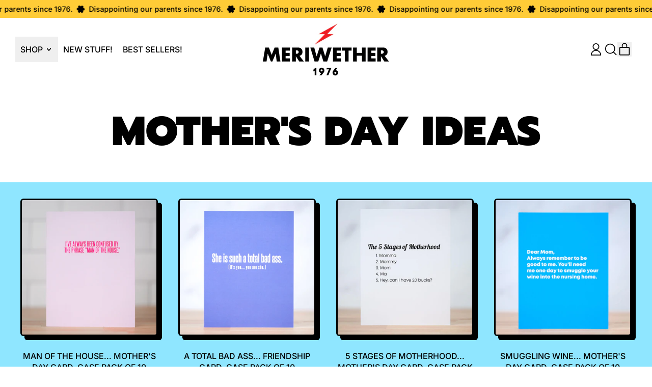

--- FILE ---
content_type: text/html; charset=utf-8
request_url: https://meriwether.studio/collections/mothers-day-ideas
body_size: 33478
content:
<!doctype html>
<html class="no-js" lang="en">
  <head>
    <meta charset="utf-8">
    <meta http-equiv="X-UA-Compatible" content="IE=edge">
    <meta name="viewport" content="width=device-width,initial-scale=1">
    <meta name="theme-color" content="">
    <link rel="canonical" href="https://meriwether.studio/collections/mothers-day-ideas">
    <link rel="preconnect" href="https://cdn.shopify.com" crossorigin><link
        rel="icon"
        type="image/png"
        href="//meriwether.studio/cdn/shop/files/bolt_google.jpg?v=1741372253&width=32"
      ><link rel="preconnect" href="https://fonts.shopifycdn.com" crossorigin><title>
      Mother&#39;s Day Ideas

        &ndash; Meriwether Wholesale</title>

    


<meta property="og:site_name" content="Meriwether Wholesale">
<meta property="og:url" content="https://meriwether.studio/collections/mothers-day-ideas">
<meta property="og:title" content="Mother&#39;s Day Ideas">
<meta property="og:type" content="website">
<meta property="og:description" content="Meriwether Wholesale"><meta name="twitter:card" content="summary_large_image">
<meta name="twitter:title" content="Mother&#39;s Day Ideas">
<meta name="twitter:description" content="Meriwether Wholesale">

    <script async crossorigin fetchpriority="high" src="/cdn/shopifycloud/importmap-polyfill/es-modules-shim.2.4.0.js"></script>
<script type="esms-options">
      {
        "noLoadEventRetriggers": true
      }
    </script>

    <script type="importmap">
      {
        "imports": {
          "vendor": "//meriwether.studio/cdn/shop/t/17/assets/vendor.bundle.min.js?v=150979691104390049381740779600",
          "data-island": "//meriwether.studio/cdn/shop/t/17/assets/data-island.bundle.js?v=167525748692131988941745247126",
          "product": "//meriwether.studio/cdn/shop/t/17/assets/island-product.bundle.js?v=79211808285818554351740779600",
          "product-model": "//meriwether.studio/cdn/shop/t/17/assets/island-product-model.bundle.js?v=172945641275478056981740779600"
        }
      }
    </script>

    <script>window.performance && window.performance.mark && window.performance.mark('shopify.content_for_header.start');</script><meta id="shopify-digital-wallet" name="shopify-digital-wallet" content="/8484860/digital_wallets/dialog">
<meta name="shopify-checkout-api-token" content="4f09a2c2bb39345e408af52b0f24f091">
<link rel="alternate" type="application/atom+xml" title="Feed" href="/collections/mothers-day-ideas.atom" />
<link rel="alternate" type="application/json+oembed" href="https://meriwether.studio/collections/mothers-day-ideas.oembed">
<script async="async" src="/checkouts/internal/preloads.js?locale=en-US"></script>
<link rel="preconnect" href="https://shop.app" crossorigin="anonymous">
<script async="async" src="https://shop.app/checkouts/internal/preloads.js?locale=en-US&shop_id=8484860" crossorigin="anonymous"></script>
<script id="shopify-features" type="application/json">{"accessToken":"4f09a2c2bb39345e408af52b0f24f091","betas":["rich-media-storefront-analytics"],"domain":"meriwether.studio","predictiveSearch":true,"shopId":8484860,"locale":"en"}</script>
<script>var Shopify = Shopify || {};
Shopify.shop = "meriwetherwholesale.myshopify.com";
Shopify.locale = "en";
Shopify.currency = {"active":"USD","rate":"1.0"};
Shopify.country = "US";
Shopify.theme = {"name":"Shapes","id":148937408758,"schema_name":"Shapes","schema_version":"3.0.5","theme_store_id":1535,"role":"main"};
Shopify.theme.handle = "null";
Shopify.theme.style = {"id":null,"handle":null};
Shopify.cdnHost = "meriwether.studio/cdn";
Shopify.routes = Shopify.routes || {};
Shopify.routes.root = "/";</script>
<script type="module">!function(o){(o.Shopify=o.Shopify||{}).modules=!0}(window);</script>
<script>!function(o){function n(){var o=[];function n(){o.push(Array.prototype.slice.apply(arguments))}return n.q=o,n}var t=o.Shopify=o.Shopify||{};t.loadFeatures=n(),t.autoloadFeatures=n()}(window);</script>
<script>
  window.ShopifyPay = window.ShopifyPay || {};
  window.ShopifyPay.apiHost = "shop.app\/pay";
  window.ShopifyPay.redirectState = null;
</script>
<script id="shop-js-analytics" type="application/json">{"pageType":"collection"}</script>
<script defer="defer" async type="module" src="//meriwether.studio/cdn/shopifycloud/shop-js/modules/v2/client.init-shop-cart-sync_BT-GjEfc.en.esm.js"></script>
<script defer="defer" async type="module" src="//meriwether.studio/cdn/shopifycloud/shop-js/modules/v2/chunk.common_D58fp_Oc.esm.js"></script>
<script defer="defer" async type="module" src="//meriwether.studio/cdn/shopifycloud/shop-js/modules/v2/chunk.modal_xMitdFEc.esm.js"></script>
<script type="module">
  await import("//meriwether.studio/cdn/shopifycloud/shop-js/modules/v2/client.init-shop-cart-sync_BT-GjEfc.en.esm.js");
await import("//meriwether.studio/cdn/shopifycloud/shop-js/modules/v2/chunk.common_D58fp_Oc.esm.js");
await import("//meriwether.studio/cdn/shopifycloud/shop-js/modules/v2/chunk.modal_xMitdFEc.esm.js");

  window.Shopify.SignInWithShop?.initShopCartSync?.({"fedCMEnabled":true,"windoidEnabled":true});

</script>
<script>
  window.Shopify = window.Shopify || {};
  if (!window.Shopify.featureAssets) window.Shopify.featureAssets = {};
  window.Shopify.featureAssets['shop-js'] = {"shop-cart-sync":["modules/v2/client.shop-cart-sync_DZOKe7Ll.en.esm.js","modules/v2/chunk.common_D58fp_Oc.esm.js","modules/v2/chunk.modal_xMitdFEc.esm.js"],"init-fed-cm":["modules/v2/client.init-fed-cm_B6oLuCjv.en.esm.js","modules/v2/chunk.common_D58fp_Oc.esm.js","modules/v2/chunk.modal_xMitdFEc.esm.js"],"shop-cash-offers":["modules/v2/client.shop-cash-offers_D2sdYoxE.en.esm.js","modules/v2/chunk.common_D58fp_Oc.esm.js","modules/v2/chunk.modal_xMitdFEc.esm.js"],"shop-login-button":["modules/v2/client.shop-login-button_QeVjl5Y3.en.esm.js","modules/v2/chunk.common_D58fp_Oc.esm.js","modules/v2/chunk.modal_xMitdFEc.esm.js"],"pay-button":["modules/v2/client.pay-button_DXTOsIq6.en.esm.js","modules/v2/chunk.common_D58fp_Oc.esm.js","modules/v2/chunk.modal_xMitdFEc.esm.js"],"shop-button":["modules/v2/client.shop-button_DQZHx9pm.en.esm.js","modules/v2/chunk.common_D58fp_Oc.esm.js","modules/v2/chunk.modal_xMitdFEc.esm.js"],"avatar":["modules/v2/client.avatar_BTnouDA3.en.esm.js"],"init-windoid":["modules/v2/client.init-windoid_CR1B-cfM.en.esm.js","modules/v2/chunk.common_D58fp_Oc.esm.js","modules/v2/chunk.modal_xMitdFEc.esm.js"],"init-shop-for-new-customer-accounts":["modules/v2/client.init-shop-for-new-customer-accounts_C_vY_xzh.en.esm.js","modules/v2/client.shop-login-button_QeVjl5Y3.en.esm.js","modules/v2/chunk.common_D58fp_Oc.esm.js","modules/v2/chunk.modal_xMitdFEc.esm.js"],"init-shop-email-lookup-coordinator":["modules/v2/client.init-shop-email-lookup-coordinator_BI7n9ZSv.en.esm.js","modules/v2/chunk.common_D58fp_Oc.esm.js","modules/v2/chunk.modal_xMitdFEc.esm.js"],"init-shop-cart-sync":["modules/v2/client.init-shop-cart-sync_BT-GjEfc.en.esm.js","modules/v2/chunk.common_D58fp_Oc.esm.js","modules/v2/chunk.modal_xMitdFEc.esm.js"],"shop-toast-manager":["modules/v2/client.shop-toast-manager_DiYdP3xc.en.esm.js","modules/v2/chunk.common_D58fp_Oc.esm.js","modules/v2/chunk.modal_xMitdFEc.esm.js"],"init-customer-accounts":["modules/v2/client.init-customer-accounts_D9ZNqS-Q.en.esm.js","modules/v2/client.shop-login-button_QeVjl5Y3.en.esm.js","modules/v2/chunk.common_D58fp_Oc.esm.js","modules/v2/chunk.modal_xMitdFEc.esm.js"],"init-customer-accounts-sign-up":["modules/v2/client.init-customer-accounts-sign-up_iGw4briv.en.esm.js","modules/v2/client.shop-login-button_QeVjl5Y3.en.esm.js","modules/v2/chunk.common_D58fp_Oc.esm.js","modules/v2/chunk.modal_xMitdFEc.esm.js"],"shop-follow-button":["modules/v2/client.shop-follow-button_CqMgW2wH.en.esm.js","modules/v2/chunk.common_D58fp_Oc.esm.js","modules/v2/chunk.modal_xMitdFEc.esm.js"],"checkout-modal":["modules/v2/client.checkout-modal_xHeaAweL.en.esm.js","modules/v2/chunk.common_D58fp_Oc.esm.js","modules/v2/chunk.modal_xMitdFEc.esm.js"],"shop-login":["modules/v2/client.shop-login_D91U-Q7h.en.esm.js","modules/v2/chunk.common_D58fp_Oc.esm.js","modules/v2/chunk.modal_xMitdFEc.esm.js"],"lead-capture":["modules/v2/client.lead-capture_BJmE1dJe.en.esm.js","modules/v2/chunk.common_D58fp_Oc.esm.js","modules/v2/chunk.modal_xMitdFEc.esm.js"],"payment-terms":["modules/v2/client.payment-terms_Ci9AEqFq.en.esm.js","modules/v2/chunk.common_D58fp_Oc.esm.js","modules/v2/chunk.modal_xMitdFEc.esm.js"]};
</script>
<script>(function() {
  var isLoaded = false;
  function asyncLoad() {
    if (isLoaded) return;
    isLoaded = true;
    var urls = ["\/\/swymv3starter-01.azureedge.net\/code\/swym-shopify.js?shop=meriwetherwholesale.myshopify.com","https:\/\/customer-first-focus.b-cdn.net\/cffOrderifyLoader_min.js?shop=meriwetherwholesale.myshopify.com"];
    for (var i = 0; i < urls.length; i++) {
      var s = document.createElement('script');
      s.type = 'text/javascript';
      s.async = true;
      s.src = urls[i];
      var x = document.getElementsByTagName('script')[0];
      x.parentNode.insertBefore(s, x);
    }
  };
  if(window.attachEvent) {
    window.attachEvent('onload', asyncLoad);
  } else {
    window.addEventListener('load', asyncLoad, false);
  }
})();</script>
<script id="__st">var __st={"a":8484860,"offset":-25200,"reqid":"c558ce7a-b7c9-4f9a-9c16-d4260859f748-1769424170","pageurl":"meriwether.studio\/collections\/mothers-day-ideas","u":"3f25720a20b4","p":"collection","rtyp":"collection","rid":393616195830};</script>
<script>window.ShopifyPaypalV4VisibilityTracking = true;</script>
<script id="captcha-bootstrap">!function(){'use strict';const t='contact',e='account',n='new_comment',o=[[t,t],['blogs',n],['comments',n],[t,'customer']],c=[[e,'customer_login'],[e,'guest_login'],[e,'recover_customer_password'],[e,'create_customer']],r=t=>t.map((([t,e])=>`form[action*='/${t}']:not([data-nocaptcha='true']) input[name='form_type'][value='${e}']`)).join(','),a=t=>()=>t?[...document.querySelectorAll(t)].map((t=>t.form)):[];function s(){const t=[...o],e=r(t);return a(e)}const i='password',u='form_key',d=['recaptcha-v3-token','g-recaptcha-response','h-captcha-response',i],f=()=>{try{return window.sessionStorage}catch{return}},m='__shopify_v',_=t=>t.elements[u];function p(t,e,n=!1){try{const o=window.sessionStorage,c=JSON.parse(o.getItem(e)),{data:r}=function(t){const{data:e,action:n}=t;return t[m]||n?{data:e,action:n}:{data:t,action:n}}(c);for(const[e,n]of Object.entries(r))t.elements[e]&&(t.elements[e].value=n);n&&o.removeItem(e)}catch(o){console.error('form repopulation failed',{error:o})}}const l='form_type',E='cptcha';function T(t){t.dataset[E]=!0}const w=window,h=w.document,L='Shopify',v='ce_forms',y='captcha';let A=!1;((t,e)=>{const n=(g='f06e6c50-85a8-45c8-87d0-21a2b65856fe',I='https://cdn.shopify.com/shopifycloud/storefront-forms-hcaptcha/ce_storefront_forms_captcha_hcaptcha.v1.5.2.iife.js',D={infoText:'Protected by hCaptcha',privacyText:'Privacy',termsText:'Terms'},(t,e,n)=>{const o=w[L][v],c=o.bindForm;if(c)return c(t,g,e,D).then(n);var r;o.q.push([[t,g,e,D],n]),r=I,A||(h.body.append(Object.assign(h.createElement('script'),{id:'captcha-provider',async:!0,src:r})),A=!0)});var g,I,D;w[L]=w[L]||{},w[L][v]=w[L][v]||{},w[L][v].q=[],w[L][y]=w[L][y]||{},w[L][y].protect=function(t,e){n(t,void 0,e),T(t)},Object.freeze(w[L][y]),function(t,e,n,w,h,L){const[v,y,A,g]=function(t,e,n){const i=e?o:[],u=t?c:[],d=[...i,...u],f=r(d),m=r(i),_=r(d.filter((([t,e])=>n.includes(e))));return[a(f),a(m),a(_),s()]}(w,h,L),I=t=>{const e=t.target;return e instanceof HTMLFormElement?e:e&&e.form},D=t=>v().includes(t);t.addEventListener('submit',(t=>{const e=I(t);if(!e)return;const n=D(e)&&!e.dataset.hcaptchaBound&&!e.dataset.recaptchaBound,o=_(e),c=g().includes(e)&&(!o||!o.value);(n||c)&&t.preventDefault(),c&&!n&&(function(t){try{if(!f())return;!function(t){const e=f();if(!e)return;const n=_(t);if(!n)return;const o=n.value;o&&e.removeItem(o)}(t);const e=Array.from(Array(32),(()=>Math.random().toString(36)[2])).join('');!function(t,e){_(t)||t.append(Object.assign(document.createElement('input'),{type:'hidden',name:u})),t.elements[u].value=e}(t,e),function(t,e){const n=f();if(!n)return;const o=[...t.querySelectorAll(`input[type='${i}']`)].map((({name:t})=>t)),c=[...d,...o],r={};for(const[a,s]of new FormData(t).entries())c.includes(a)||(r[a]=s);n.setItem(e,JSON.stringify({[m]:1,action:t.action,data:r}))}(t,e)}catch(e){console.error('failed to persist form',e)}}(e),e.submit())}));const S=(t,e)=>{t&&!t.dataset[E]&&(n(t,e.some((e=>e===t))),T(t))};for(const o of['focusin','change'])t.addEventListener(o,(t=>{const e=I(t);D(e)&&S(e,y())}));const B=e.get('form_key'),M=e.get(l),P=B&&M;t.addEventListener('DOMContentLoaded',(()=>{const t=y();if(P)for(const e of t)e.elements[l].value===M&&p(e,B);[...new Set([...A(),...v().filter((t=>'true'===t.dataset.shopifyCaptcha))])].forEach((e=>S(e,t)))}))}(h,new URLSearchParams(w.location.search),n,t,e,['guest_login'])})(!0,!1)}();</script>
<script integrity="sha256-4kQ18oKyAcykRKYeNunJcIwy7WH5gtpwJnB7kiuLZ1E=" data-source-attribution="shopify.loadfeatures" defer="defer" src="//meriwether.studio/cdn/shopifycloud/storefront/assets/storefront/load_feature-a0a9edcb.js" crossorigin="anonymous"></script>
<script crossorigin="anonymous" defer="defer" src="//meriwether.studio/cdn/shopifycloud/storefront/assets/shopify_pay/storefront-65b4c6d7.js?v=20250812"></script>
<script data-source-attribution="shopify.dynamic_checkout.dynamic.init">var Shopify=Shopify||{};Shopify.PaymentButton=Shopify.PaymentButton||{isStorefrontPortableWallets:!0,init:function(){window.Shopify.PaymentButton.init=function(){};var t=document.createElement("script");t.src="https://meriwether.studio/cdn/shopifycloud/portable-wallets/latest/portable-wallets.en.js",t.type="module",document.head.appendChild(t)}};
</script>
<script data-source-attribution="shopify.dynamic_checkout.buyer_consent">
  function portableWalletsHideBuyerConsent(e){var t=document.getElementById("shopify-buyer-consent"),n=document.getElementById("shopify-subscription-policy-button");t&&n&&(t.classList.add("hidden"),t.setAttribute("aria-hidden","true"),n.removeEventListener("click",e))}function portableWalletsShowBuyerConsent(e){var t=document.getElementById("shopify-buyer-consent"),n=document.getElementById("shopify-subscription-policy-button");t&&n&&(t.classList.remove("hidden"),t.removeAttribute("aria-hidden"),n.addEventListener("click",e))}window.Shopify?.PaymentButton&&(window.Shopify.PaymentButton.hideBuyerConsent=portableWalletsHideBuyerConsent,window.Shopify.PaymentButton.showBuyerConsent=portableWalletsShowBuyerConsent);
</script>
<script data-source-attribution="shopify.dynamic_checkout.cart.bootstrap">document.addEventListener("DOMContentLoaded",(function(){function t(){return document.querySelector("shopify-accelerated-checkout-cart, shopify-accelerated-checkout")}if(t())Shopify.PaymentButton.init();else{new MutationObserver((function(e,n){t()&&(Shopify.PaymentButton.init(),n.disconnect())})).observe(document.body,{childList:!0,subtree:!0})}}));
</script>
<link id="shopify-accelerated-checkout-styles" rel="stylesheet" media="screen" href="https://meriwether.studio/cdn/shopifycloud/portable-wallets/latest/accelerated-checkout-backwards-compat.css" crossorigin="anonymous">
<style id="shopify-accelerated-checkout-cart">
        #shopify-buyer-consent {
  margin-top: 1em;
  display: inline-block;
  width: 100%;
}

#shopify-buyer-consent.hidden {
  display: none;
}

#shopify-subscription-policy-button {
  background: none;
  border: none;
  padding: 0;
  text-decoration: underline;
  font-size: inherit;
  cursor: pointer;
}

#shopify-subscription-policy-button::before {
  box-shadow: none;
}

      </style>

<script>window.performance && window.performance.mark && window.performance.mark('shopify.content_for_header.end');</script>

    <link href="//meriwether.studio/cdn/shop/t/17/assets/base.bundle.css?v=94040838445988367491740779600" rel="stylesheet" type="text/css" media="all" />

    <script>
  window.THEMENAME = 'Shapes';
  window.THEMEVERSION = '1.0.1';

  document.documentElement.className = document.documentElement.className.replace('no-js', 'js');

  window.theme = {
    strings: {
      itemCountOne: "{{ count }} item",
      itemCountOther: "{{ count }} items",
      loading: "Loading",
      addToCart: "Add to Cart",
      preOrder: "Pre-order",
      soldOut: "Sold Out",
      unavailable: "Unavailable",
      regularPrice: "Regular price",
      salePrice: "Sale price",
      sale: "On Sale",
      unitPrice: "Unit price",
      unitPriceSeparator: "per",
      cartEmpty: "Your cart is currently empty.",
      cartCookies: "Enable cookies to use the shopping cart",
      update: "Update Cart",
      quantity: "Quantity",
      discountedTotal: "Discounted total",
      regularTotal: "Regular total",
      priceColumn: "See Price column for discount details.",
      addingToCart: "Adding",
      addedToCart: "Added to Cart!",
      cartError: "There was an error while updating your cart. Please try again.",
      cartAddError: "All {{ title }} are in your cart."
    },
    routes: {
      root_url: "\/",
      cart_url: "\/cart",
      cart_add_url: "\/cart\/add",
      cart_change_url: "\/cart\/change",
      cart_update_url: "\/cart\/update",
      cart_clear_url: "\/cart\/clear",
      predictive_search_url: '/search/suggest'
    },
    moneyFormat: "$ {{amount}}",
    moneyWithCurrencyFormat: "$ {{amount}} USD",
    cartItemCount: 0,
    settings: {
      cartType: "modal",
      openModalOnAddToCart: true,
      parallaxIntensity: 50
    },
    info: {
      name: 'Shapes',
    }
  };
</script>


    <script>
      document.documentElement.className =
        document.documentElement.className.replace('no-js', 'js');
    </script>

    <script>
      function debounce(fn, wait) {
        let t;
        return (...args) => {
          clearTimeout(t);
          t = setTimeout(() => fn.apply(this, args), wait);
        };
      }
    </script>

    <script src="//meriwether.studio/cdn/shop/t/17/assets/utils.js?v=32068786680498309641740779600" defer></script>

    

    

    <script>
      window.themeEventsDebugMode = false;
    </script>
    <script src="//meriwether.studio/cdn/shop/t/17/assets/theme-events.js?v=65979754177087071131740779600" async defer></script>

    <style>
      :root {
        --max-site-width: 1820px;
      }
    </style>

    <style data-shopify>
      @font-face {
  font-family: Inter;
  font-weight: 500;
  font-style: normal;
  font-display: swap;
  src: url("//meriwether.studio/cdn/fonts/inter/inter_n5.d7101d5e168594dd06f56f290dd759fba5431d97.woff2") format("woff2"),
       url("//meriwether.studio/cdn/fonts/inter/inter_n5.5332a76bbd27da00474c136abb1ca3cbbf259068.woff") format("woff");
}

      @font-face {
  font-family: Prompt;
  font-weight: 900;
  font-style: normal;
  font-display: swap;
  src: url("//meriwether.studio/cdn/fonts/prompt/prompt_n9.f3543f9d5fcc5013cb1d7a07bc4cf0bee18a6d8e.woff2") format("woff2"),
       url("//meriwether.studio/cdn/fonts/prompt/prompt_n9.4052ad85a487ab30c1b300ae950975476b3fca89.woff") format("woff");
}

@font-face {
  font-family: Inter;
  font-weight: 700;
  font-style: normal;
  font-display: swap;
  src: url("//meriwether.studio/cdn/fonts/inter/inter_n7.02711e6b374660cfc7915d1afc1c204e633421e4.woff2") format("woff2"),
       url("//meriwether.studio/cdn/fonts/inter/inter_n7.6dab87426f6b8813070abd79972ceaf2f8d3b012.woff") format("woff");
}
@font-face {
  font-family: Inter;
  font-weight: 500;
  font-style: italic;
  font-display: swap;
  src: url("//meriwether.studio/cdn/fonts/inter/inter_i5.4474f48e6ab2b1e01aa2b6d942dd27fa24f2d99f.woff2") format("woff2"),
       url("//meriwether.studio/cdn/fonts/inter/inter_i5.493dbd6ee8e49f4ad722ebb68d92f201af2c2f56.woff") format("woff");
}
@font-face {
  font-family: Inter;
  font-weight: 700;
  font-style: italic;
  font-display: swap;
  src: url("//meriwether.studio/cdn/fonts/inter/inter_i7.b377bcd4cc0f160622a22d638ae7e2cd9b86ea4c.woff2") format("woff2"),
       url("//meriwether.studio/cdn/fonts/inter/inter_i7.7c69a6a34e3bb44fcf6f975857e13b9a9b25beb4.woff") format("woff");
}
@font-face {
  font-family: Inter;
  font-weight: 700;
  font-style: normal;
  font-display: swap;
  src: url("//meriwether.studio/cdn/fonts/inter/inter_n7.02711e6b374660cfc7915d1afc1c204e633421e4.woff2") format("woff2"),
       url("//meriwether.studio/cdn/fonts/inter/inter_n7.6dab87426f6b8813070abd79972ceaf2f8d3b012.woff") format("woff");
}
:root {
        --heading-font-stack: Prompt, sans-serif;
        --heading-font-weight: 900;
        --heading-font-style: normal;
        --heading-letterspacing: 0.0;
        --heading-capitalize: uppercase;
        --main-font-stack: Inter, sans-serif;
        --main-font-weight: 500;
        --main-font-style: normal;
      }
    </style>
<style data-shopify>
  :root {
    --payment-button-height: 48px;
    --checkout-button-height: 48px;
    --section-x-padding: 1.25rem;
    --grid-gap: 1.25rem;
    --icon-thickness: 1.7;
    --header-height: 60px;
    --global-scrolling-items-speed-multiplier: 1;
    --transparent: transparent;

    --section-border-color: 0, 0, 0;
    --section-border-thickness: 0px;
    --shape-divider-offset: 2px;

    --button-border-radius: 9999px;
    --textarea-border-radius: 1rem;
    --button-border-width: 2px;
    --input-border-width: 2px;
    --button-shadow-border-width: var(--button-border-width);
    --button-text-transform: uppercase;
    --button-drop-shadow-size:  4px;
    --button-drop-shadow-top-size: 4px;
    --button-drop-shadow-left-size: 4px;
    --button-hover-top-size: 4px;
    --button-hover-left-size: var(--button-drop-shadow-left-size);
    --button-shadow-display: block;
    --sticker-border-radius: 0;
    --sticker-border-width: 0;
    --sticker-shadow-border-width: 0;
    --sticker-text-transform: uppercase;
    --sticker-drop-shadow-top-size: 0px;
    --sticker-drop-shadow-left-size: 0px;
    --sticker-drop-shadow-display: none;
    --card-border-radius: 0.375rem;
    --card-drop-shadow-size: 8px;
    --card-drop-shadow-top-size: 8px;
    --card-drop-shadow-left-size: 8px;
    --card-border-width: 3px;
    --card-shadow-border-width: var(--card-border-width);
    --media-border-radius: 0.375rem;
    --media-drop-shadow-display: block;
    --media-drop-shadow-size: 8px;
    --media-drop-shadow-top-size: 8px;
    --media-drop-shadow-left-size: 8px;
    --media-drop-shadow-size-half: 4.0px;
    --media-drop-shadow-top-size-half: 4.0px;
    --media-drop-shadow-left-size-half: 4.0px;
    --media-border-width: 3px;
    --media-shadow-border-width: var(--media-border-width);
    --heading-shadow-spread: 6px;
    --heading-stroke-thickness: 2px;
    --product-tiles-text-transform: uppercase;
    --general-border-width: 2px;--chart-height: 0.5rem;--hover-effect-zoom-media: 1.3;
    --hover-effect-enlarge-shape: 1;
    --hover-effect-lift-shape: 0;
    --hover-effect-rotate-shape: 0deg;
  }

  

    :root,
    
    [data-color-scheme="scheme1"] {
      --color-scheme-text: 0, 0, 0;
      --color-scheme-text-contrast: 255, 255, 255;
      --color-scheme-background: 255, 255, 255;
      --color-scheme-accent-1: 90, 255, 36;
      --color-scheme-accent-1-contrast: 0, 0, 0;
      --color-scheme-accent-2: 255, 218, 34;
      --color-scheme-accent-2-contrast: 0, 0, 0;
      --color-scheme-card-text: 0, 0, 0;
      --color-scheme-card: 255, 255, 255;
      --color-scheme-gradient: ;
      --color-scheme-secondary-background: var(--color-scheme-background);
      --color-scheme-secondary-text: var(--color-scheme-text);
      --select-svg: 
      url("data:image/svg+xml,%3Csvg width='48' height='48' viewBox='0 0 48 48' fill='none' xmlns='http://www.w3.org/2000/svg'%3E%3Cpath d='M2 12L23.2826 36.0527C23.3724 36.1542 23.4826 36.2354 23.6062 36.291C23.7297 36.3467 23.8636 36.3755 23.999 36.3755C24.1345 36.3755 24.2684 36.3467 24.3919 36.291C24.5154 36.2354 24.6257 36.1542 24.7155 36.0527L46 12' stroke='%23000000' stroke-width='1.7' stroke-linecap='round' stroke-linejoin='round' vector-effect='non-scaling-stroke'/%3E%3C/svg%3E%0A")
    ;
    }

    /* unique values for each scheme */
    :root {
      --color-scheme-scheme1-text: 0 0 0;
      --color-scheme-scheme1-text-contrast: 255, 255, 255;
      --color-scheme-scheme1-background: 255, 255, 255;
      --color-scheme-scheme1-accent-1: 90, 255, 36;
      --color-scheme-scheme1-accent-1-contrast: 0, 0, 0;
      --color-scheme-scheme1-accent-2: 255, 218, 34;
      --color-scheme-scheme1-accent-2-contrast: 0, 0, 0;
      --color-scheme-scheme1-card-text: 0, 0, 0;
      --color-scheme-scheme1-card: 255, 255, 255;
      --color-scheme-scheme1-gradient: ;
      --color-scheme-scheme1-secondary-background: var(--color-scheme-background);
      --color-scheme-scheme1-secondary-text: var(--color-scheme-text);
      --color-scheme-scheme1-select-svg: 
      url("data:image/svg+xml,%3Csvg width='48' height='48' viewBox='0 0 48 48' fill='none' xmlns='http://www.w3.org/2000/svg'%3E%3Cpath d='M2 12L23.2826 36.0527C23.3724 36.1542 23.4826 36.2354 23.6062 36.291C23.7297 36.3467 23.8636 36.3755 23.999 36.3755C24.1345 36.3755 24.2684 36.3467 24.3919 36.291C24.5154 36.2354 24.6257 36.1542 24.7155 36.0527L46 12' stroke='%23000000' stroke-width='1.7' stroke-linecap='round' stroke-linejoin='round' vector-effect='non-scaling-stroke'/%3E%3C/svg%3E%0A")
    ;
    }

    
    [data-color-scheme="scheme2"] {
      --color-scheme-text: 0, 0, 0;
      --color-scheme-text-contrast: 255, 255, 255;
      --color-scheme-background: 255, 37, 36;
      --color-scheme-accent-1: 255, 255, 255;
      --color-scheme-accent-1-contrast: 0, 0, 0;
      --color-scheme-accent-2: 255, 204, 55;
      --color-scheme-accent-2-contrast: 0, 0, 0;
      --color-scheme-card-text: 0, 0, 0;
      --color-scheme-card: 255, 255, 255;
      --color-scheme-gradient: ;
      --color-scheme-secondary-background: var(--color-scheme-background);
      --color-scheme-secondary-text: var(--color-scheme-text);
      --select-svg: 
      url("data:image/svg+xml,%3Csvg width='48' height='48' viewBox='0 0 48 48' fill='none' xmlns='http://www.w3.org/2000/svg'%3E%3Cpath d='M2 12L23.2826 36.0527C23.3724 36.1542 23.4826 36.2354 23.6062 36.291C23.7297 36.3467 23.8636 36.3755 23.999 36.3755C24.1345 36.3755 24.2684 36.3467 24.3919 36.291C24.5154 36.2354 24.6257 36.1542 24.7155 36.0527L46 12' stroke='%23000000' stroke-width='1.7' stroke-linecap='round' stroke-linejoin='round' vector-effect='non-scaling-stroke'/%3E%3C/svg%3E%0A")
    ;
    }

    /* unique values for each scheme */
    :root {
      --color-scheme-scheme2-text: 0 0 0;
      --color-scheme-scheme2-text-contrast: 255, 255, 255;
      --color-scheme-scheme2-background: 255, 37, 36;
      --color-scheme-scheme2-accent-1: 255, 255, 255;
      --color-scheme-scheme2-accent-1-contrast: 0, 0, 0;
      --color-scheme-scheme2-accent-2: 255, 204, 55;
      --color-scheme-scheme2-accent-2-contrast: 0, 0, 0;
      --color-scheme-scheme2-card-text: 0, 0, 0;
      --color-scheme-scheme2-card: 255, 255, 255;
      --color-scheme-scheme2-gradient: ;
      --color-scheme-scheme2-secondary-background: var(--color-scheme-background);
      --color-scheme-scheme2-secondary-text: var(--color-scheme-text);
      --color-scheme-scheme2-select-svg: 
      url("data:image/svg+xml,%3Csvg width='48' height='48' viewBox='0 0 48 48' fill='none' xmlns='http://www.w3.org/2000/svg'%3E%3Cpath d='M2 12L23.2826 36.0527C23.3724 36.1542 23.4826 36.2354 23.6062 36.291C23.7297 36.3467 23.8636 36.3755 23.999 36.3755C24.1345 36.3755 24.2684 36.3467 24.3919 36.291C24.5154 36.2354 24.6257 36.1542 24.7155 36.0527L46 12' stroke='%23000000' stroke-width='1.7' stroke-linecap='round' stroke-linejoin='round' vector-effect='non-scaling-stroke'/%3E%3C/svg%3E%0A")
    ;
    }

    
    [data-color-scheme="scheme3"] {
      --color-scheme-text: 0, 0, 0;
      --color-scheme-text-contrast: 255, 255, 255;
      --color-scheme-background: 255, 204, 55;
      --color-scheme-accent-1: 255, 255, 255;
      --color-scheme-accent-1-contrast: 0, 0, 0;
      --color-scheme-accent-2: 255, 37, 36;
      --color-scheme-accent-2-contrast: 0, 0, 0;
      --color-scheme-card-text: 0, 0, 0;
      --color-scheme-card: 255, 255, 255;
      --color-scheme-gradient: ;
      --color-scheme-secondary-background: var(--color-scheme-background);
      --color-scheme-secondary-text: var(--color-scheme-text);
      --select-svg: 
      url("data:image/svg+xml,%3Csvg width='48' height='48' viewBox='0 0 48 48' fill='none' xmlns='http://www.w3.org/2000/svg'%3E%3Cpath d='M2 12L23.2826 36.0527C23.3724 36.1542 23.4826 36.2354 23.6062 36.291C23.7297 36.3467 23.8636 36.3755 23.999 36.3755C24.1345 36.3755 24.2684 36.3467 24.3919 36.291C24.5154 36.2354 24.6257 36.1542 24.7155 36.0527L46 12' stroke='%23000000' stroke-width='1.7' stroke-linecap='round' stroke-linejoin='round' vector-effect='non-scaling-stroke'/%3E%3C/svg%3E%0A")
    ;
    }

    /* unique values for each scheme */
    :root {
      --color-scheme-scheme3-text: 0 0 0;
      --color-scheme-scheme3-text-contrast: 255, 255, 255;
      --color-scheme-scheme3-background: 255, 204, 55;
      --color-scheme-scheme3-accent-1: 255, 255, 255;
      --color-scheme-scheme3-accent-1-contrast: 0, 0, 0;
      --color-scheme-scheme3-accent-2: 255, 37, 36;
      --color-scheme-scheme3-accent-2-contrast: 0, 0, 0;
      --color-scheme-scheme3-card-text: 0, 0, 0;
      --color-scheme-scheme3-card: 255, 255, 255;
      --color-scheme-scheme3-gradient: ;
      --color-scheme-scheme3-secondary-background: var(--color-scheme-background);
      --color-scheme-scheme3-secondary-text: var(--color-scheme-text);
      --color-scheme-scheme3-select-svg: 
      url("data:image/svg+xml,%3Csvg width='48' height='48' viewBox='0 0 48 48' fill='none' xmlns='http://www.w3.org/2000/svg'%3E%3Cpath d='M2 12L23.2826 36.0527C23.3724 36.1542 23.4826 36.2354 23.6062 36.291C23.7297 36.3467 23.8636 36.3755 23.999 36.3755C24.1345 36.3755 24.2684 36.3467 24.3919 36.291C24.5154 36.2354 24.6257 36.1542 24.7155 36.0527L46 12' stroke='%23000000' stroke-width='1.7' stroke-linecap='round' stroke-linejoin='round' vector-effect='non-scaling-stroke'/%3E%3C/svg%3E%0A")
    ;
    }

    
    [data-color-scheme="scheme4"] {
      --color-scheme-text: 0, 0, 0;
      --color-scheme-text-contrast: 255, 255, 255;
      --color-scheme-background: 90, 255, 36;
      --color-scheme-accent-1: 255, 255, 255;
      --color-scheme-accent-1-contrast: 0, 0, 0;
      --color-scheme-accent-2: 0, 0, 0;
      --color-scheme-accent-2-contrast: 255, 255, 255;
      --color-scheme-card-text: 0, 0, 0;
      --color-scheme-card: 255, 255, 255;
      --color-scheme-gradient: ;
      --color-scheme-secondary-background: var(--color-scheme-background);
      --color-scheme-secondary-text: var(--color-scheme-text);
      --select-svg: 
      url("data:image/svg+xml,%3Csvg width='48' height='48' viewBox='0 0 48 48' fill='none' xmlns='http://www.w3.org/2000/svg'%3E%3Cpath d='M2 12L23.2826 36.0527C23.3724 36.1542 23.4826 36.2354 23.6062 36.291C23.7297 36.3467 23.8636 36.3755 23.999 36.3755C24.1345 36.3755 24.2684 36.3467 24.3919 36.291C24.5154 36.2354 24.6257 36.1542 24.7155 36.0527L46 12' stroke='%23000000' stroke-width='1.7' stroke-linecap='round' stroke-linejoin='round' vector-effect='non-scaling-stroke'/%3E%3C/svg%3E%0A")
    ;
    }

    /* unique values for each scheme */
    :root {
      --color-scheme-scheme4-text: 0 0 0;
      --color-scheme-scheme4-text-contrast: 255, 255, 255;
      --color-scheme-scheme4-background: 90, 255, 36;
      --color-scheme-scheme4-accent-1: 255, 255, 255;
      --color-scheme-scheme4-accent-1-contrast: 0, 0, 0;
      --color-scheme-scheme4-accent-2: 0, 0, 0;
      --color-scheme-scheme4-accent-2-contrast: 255, 255, 255;
      --color-scheme-scheme4-card-text: 0, 0, 0;
      --color-scheme-scheme4-card: 255, 255, 255;
      --color-scheme-scheme4-gradient: ;
      --color-scheme-scheme4-secondary-background: var(--color-scheme-background);
      --color-scheme-scheme4-secondary-text: var(--color-scheme-text);
      --color-scheme-scheme4-select-svg: 
      url("data:image/svg+xml,%3Csvg width='48' height='48' viewBox='0 0 48 48' fill='none' xmlns='http://www.w3.org/2000/svg'%3E%3Cpath d='M2 12L23.2826 36.0527C23.3724 36.1542 23.4826 36.2354 23.6062 36.291C23.7297 36.3467 23.8636 36.3755 23.999 36.3755C24.1345 36.3755 24.2684 36.3467 24.3919 36.291C24.5154 36.2354 24.6257 36.1542 24.7155 36.0527L46 12' stroke='%23000000' stroke-width='1.7' stroke-linecap='round' stroke-linejoin='round' vector-effect='non-scaling-stroke'/%3E%3C/svg%3E%0A")
    ;
    }

    
    [data-color-scheme="scheme5"] {
      --color-scheme-text: 255, 255, 255;
      --color-scheme-text-contrast: 0, 0, 0;
      --color-scheme-background: 0, 0, 0;
      --color-scheme-accent-1: 255, 255, 255;
      --color-scheme-accent-1-contrast: 0, 0, 0;
      --color-scheme-accent-2: 0, 0, 0;
      --color-scheme-accent-2-contrast: 255, 255, 255;
      --color-scheme-card-text: 255, 255, 255;
      --color-scheme-card: 0, 0, 0;
      --color-scheme-gradient: ;
      --color-scheme-secondary-background: var(--color-scheme-background);
      --color-scheme-secondary-text: var(--color-scheme-text);
      --select-svg: 
      url("data:image/svg+xml,%3Csvg width='48' height='48' viewBox='0 0 48 48' fill='none' xmlns='http://www.w3.org/2000/svg'%3E%3Cpath d='M2 12L23.2826 36.0527C23.3724 36.1542 23.4826 36.2354 23.6062 36.291C23.7297 36.3467 23.8636 36.3755 23.999 36.3755C24.1345 36.3755 24.2684 36.3467 24.3919 36.291C24.5154 36.2354 24.6257 36.1542 24.7155 36.0527L46 12' stroke='%23ffffff' stroke-width='1.7' stroke-linecap='round' stroke-linejoin='round' vector-effect='non-scaling-stroke'/%3E%3C/svg%3E%0A")
    ;
    }

    /* unique values for each scheme */
    :root {
      --color-scheme-scheme5-text: 255 255 255;
      --color-scheme-scheme5-text-contrast: 0, 0, 0;
      --color-scheme-scheme5-background: 0, 0, 0;
      --color-scheme-scheme5-accent-1: 255, 255, 255;
      --color-scheme-scheme5-accent-1-contrast: 0, 0, 0;
      --color-scheme-scheme5-accent-2: 0, 0, 0;
      --color-scheme-scheme5-accent-2-contrast: 255, 255, 255;
      --color-scheme-scheme5-card-text: 255, 255, 255;
      --color-scheme-scheme5-card: 0, 0, 0;
      --color-scheme-scheme5-gradient: ;
      --color-scheme-scheme5-secondary-background: var(--color-scheme-background);
      --color-scheme-scheme5-secondary-text: var(--color-scheme-text);
      --color-scheme-scheme5-select-svg: 
      url("data:image/svg+xml,%3Csvg width='48' height='48' viewBox='0 0 48 48' fill='none' xmlns='http://www.w3.org/2000/svg'%3E%3Cpath d='M2 12L23.2826 36.0527C23.3724 36.1542 23.4826 36.2354 23.6062 36.291C23.7297 36.3467 23.8636 36.3755 23.999 36.3755C24.1345 36.3755 24.2684 36.3467 24.3919 36.291C24.5154 36.2354 24.6257 36.1542 24.7155 36.0527L46 12' stroke='%23ffffff' stroke-width='1.7' stroke-linecap='round' stroke-linejoin='round' vector-effect='non-scaling-stroke'/%3E%3C/svg%3E%0A")
    ;
    }

    
    [data-color-scheme="scheme6"] {
      --color-scheme-text: 0, 0, 0;
      --color-scheme-text-contrast: 255, 255, 255;
      --color-scheme-background: 255, 255, 255;
      --color-scheme-accent-1: 0, 0, 0;
      --color-scheme-accent-1-contrast: 255, 255, 255;
      --color-scheme-accent-2: 255, 255, 255;
      --color-scheme-accent-2-contrast: 0, 0, 0;
      --color-scheme-card-text: 0, 0, 0;
      --color-scheme-card: 255, 255, 255;
      --color-scheme-gradient: ;
      --color-scheme-secondary-background: var(--color-scheme-background);
      --color-scheme-secondary-text: var(--color-scheme-text);
      --select-svg: 
      url("data:image/svg+xml,%3Csvg width='48' height='48' viewBox='0 0 48 48' fill='none' xmlns='http://www.w3.org/2000/svg'%3E%3Cpath d='M2 12L23.2826 36.0527C23.3724 36.1542 23.4826 36.2354 23.6062 36.291C23.7297 36.3467 23.8636 36.3755 23.999 36.3755C24.1345 36.3755 24.2684 36.3467 24.3919 36.291C24.5154 36.2354 24.6257 36.1542 24.7155 36.0527L46 12' stroke='%23000000' stroke-width='1.7' stroke-linecap='round' stroke-linejoin='round' vector-effect='non-scaling-stroke'/%3E%3C/svg%3E%0A")
    ;
    }

    /* unique values for each scheme */
    :root {
      --color-scheme-scheme6-text: 0 0 0;
      --color-scheme-scheme6-text-contrast: 255, 255, 255;
      --color-scheme-scheme6-background: 255, 255, 255;
      --color-scheme-scheme6-accent-1: 0, 0, 0;
      --color-scheme-scheme6-accent-1-contrast: 255, 255, 255;
      --color-scheme-scheme6-accent-2: 255, 255, 255;
      --color-scheme-scheme6-accent-2-contrast: 0, 0, 0;
      --color-scheme-scheme6-card-text: 0, 0, 0;
      --color-scheme-scheme6-card: 255, 255, 255;
      --color-scheme-scheme6-gradient: ;
      --color-scheme-scheme6-secondary-background: var(--color-scheme-background);
      --color-scheme-scheme6-secondary-text: var(--color-scheme-text);
      --color-scheme-scheme6-select-svg: 
      url("data:image/svg+xml,%3Csvg width='48' height='48' viewBox='0 0 48 48' fill='none' xmlns='http://www.w3.org/2000/svg'%3E%3Cpath d='M2 12L23.2826 36.0527C23.3724 36.1542 23.4826 36.2354 23.6062 36.291C23.7297 36.3467 23.8636 36.3755 23.999 36.3755C24.1345 36.3755 24.2684 36.3467 24.3919 36.291C24.5154 36.2354 24.6257 36.1542 24.7155 36.0527L46 12' stroke='%23000000' stroke-width='1.7' stroke-linecap='round' stroke-linejoin='round' vector-effect='non-scaling-stroke'/%3E%3C/svg%3E%0A")
    ;
    }

    
    [data-color-scheme="scheme-8a0f62cf-8e12-43e1-b0bb-19153bb8b209"] {
      --color-scheme-text: 0, 0, 0;
      --color-scheme-text-contrast: 255, 255, 255;
      --color-scheme-background: 143, 230, 255;
      --color-scheme-accent-1: 90, 255, 36;
      --color-scheme-accent-1-contrast: 0, 0, 0;
      --color-scheme-accent-2: 255, 218, 34;
      --color-scheme-accent-2-contrast: 0, 0, 0;
      --color-scheme-card-text: 0, 0, 0;
      --color-scheme-card: 255, 255, 255;
      --color-scheme-gradient: ;
      --color-scheme-secondary-background: var(--color-scheme-background);
      --color-scheme-secondary-text: var(--color-scheme-text);
      --select-svg: 
      url("data:image/svg+xml,%3Csvg width='48' height='48' viewBox='0 0 48 48' fill='none' xmlns='http://www.w3.org/2000/svg'%3E%3Cpath d='M2 12L23.2826 36.0527C23.3724 36.1542 23.4826 36.2354 23.6062 36.291C23.7297 36.3467 23.8636 36.3755 23.999 36.3755C24.1345 36.3755 24.2684 36.3467 24.3919 36.291C24.5154 36.2354 24.6257 36.1542 24.7155 36.0527L46 12' stroke='%23000000' stroke-width='1.7' stroke-linecap='round' stroke-linejoin='round' vector-effect='non-scaling-stroke'/%3E%3C/svg%3E%0A")
    ;
    }

    /* unique values for each scheme */
    :root {
      --color-scheme-scheme-8a0f62cf-8e12-43e1-b0bb-19153bb8b209-text: 0 0 0;
      --color-scheme-scheme-8a0f62cf-8e12-43e1-b0bb-19153bb8b209-text-contrast: 255, 255, 255;
      --color-scheme-scheme-8a0f62cf-8e12-43e1-b0bb-19153bb8b209-background: 143, 230, 255;
      --color-scheme-scheme-8a0f62cf-8e12-43e1-b0bb-19153bb8b209-accent-1: 90, 255, 36;
      --color-scheme-scheme-8a0f62cf-8e12-43e1-b0bb-19153bb8b209-accent-1-contrast: 0, 0, 0;
      --color-scheme-scheme-8a0f62cf-8e12-43e1-b0bb-19153bb8b209-accent-2: 255, 218, 34;
      --color-scheme-scheme-8a0f62cf-8e12-43e1-b0bb-19153bb8b209-accent-2-contrast: 0, 0, 0;
      --color-scheme-scheme-8a0f62cf-8e12-43e1-b0bb-19153bb8b209-card-text: 0, 0, 0;
      --color-scheme-scheme-8a0f62cf-8e12-43e1-b0bb-19153bb8b209-card: 255, 255, 255;
      --color-scheme-scheme-8a0f62cf-8e12-43e1-b0bb-19153bb8b209-gradient: ;
      --color-scheme-scheme-8a0f62cf-8e12-43e1-b0bb-19153bb8b209-secondary-background: var(--color-scheme-background);
      --color-scheme-scheme-8a0f62cf-8e12-43e1-b0bb-19153bb8b209-secondary-text: var(--color-scheme-text);
      --color-scheme-scheme-8a0f62cf-8e12-43e1-b0bb-19153bb8b209-select-svg: 
      url("data:image/svg+xml,%3Csvg width='48' height='48' viewBox='0 0 48 48' fill='none' xmlns='http://www.w3.org/2000/svg'%3E%3Cpath d='M2 12L23.2826 36.0527C23.3724 36.1542 23.4826 36.2354 23.6062 36.291C23.7297 36.3467 23.8636 36.3755 23.999 36.3755C24.1345 36.3755 24.2684 36.3467 24.3919 36.291C24.5154 36.2354 24.6257 36.1542 24.7155 36.0527L46 12' stroke='%23000000' stroke-width='1.7' stroke-linecap='round' stroke-linejoin='round' vector-effect='non-scaling-stroke'/%3E%3C/svg%3E%0A")
    ;
    }

  ::selection {
    background-color: rgb(var(--color-scheme-accent-1));
    color: rgb(var(--color-scheme-accent-1-contrast));
  }

  
    .card {
      --color-scheme-secondary-background: var(--color-scheme-card);
      --color-scheme-secondary-text: var(--color-scheme-card-text);
    }
  


  [data-color-scheme] {
    --color-heading-shadow: var(--color-scheme-accent-1);
    --color-heading-stroke: var(--color-scheme-text);
    --color-button-background: var(--color-scheme-accent-1);
    --color-button-text: var(--color-scheme-accent-1-contrast);
    --color-button-border: var(--color-scheme-text);
    --color-button-shadow: var(--color-scheme-text);
    --color-card-border: var(--color-scheme-text);
    --color-card-shadow: var(--color-scheme-text);
    --color-sticker-border: var(--color-scheme-text);
    --color-sticker-shadow: var(--color-scheme-text);
    --color-media-border: var(--color-scheme-text);
    --color-media-shadow: var(--color-scheme-text);
    --color-media-shadow-fill: rgb(var(--color-scheme-text));
    --color-sticker-shadow: var(--color-scheme-text);
    --color-sticker-shadow-fill: rgb(var(--color-scheme-text));--heading-color: var(--color-scheme-accent-2);
    --heading-italics-color: var(--color-scheme-text);
    --heading-text-shadow:0.01em 0.01em 0 rgb(var(--color-heading-shadow)),0.02em 0.02em 0 rgb(var(--color-heading-shadow)),0.03em 0.03em 0 rgb(var(--color-heading-shadow)),0.04em 0.04em 0 rgb(var(--color-heading-shadow)),0.05em 0.05em 0 rgb(var(--color-heading-shadow)),0.06em 0.06em 0 rgb(var(--color-heading-shadow)),0.07em 0.07em 0 rgb(var(--color-heading-shadow)),0.08em 0.08em 0 rgb(var(--color-heading-shadow)),0.09em 0.09em 0 rgb(var(--color-heading-shadow)),0.1em 0.1em 0 rgb(var(--color-heading-shadow)),0.11em 0.11em 0 rgb(var(--color-heading-shadow)),0.12em 0.12em 0 rgb(var(--color-heading-shadow)),0.13em 0.13em 0 rgb(var(--color-heading-shadow));--payment-terms-background-color: rgb(var(--color-scheme-background));

    --color-button-background-hover: var(--color-button-background);
      --color-button-text-hover: var(--color-button-text);
      --color-button-border-hover: var(--color-scheme-text);
      --color-button-secondary-text-hover: var(--color-scheme-secondary-text);
      --color-button-secondary-background-hover: var(--color-scheme-secondary-background);}

  /*
  Typography and spacing sizes
  */:root {
    --base-font-size: 100.0%;
    --base-line-height: 1.4;
    --heading-line-height: 0.9;

    --font-size-ratio-xs: 0.7491535;
    --font-size-ratio-sm: 0.8908985;
    --font-size-ratio-base: 1;
    --font-size-ratio-lg: 1.33484;
    --font-size-ratio-xl: 1.498307;
    --font-size-ratio-2xl: 1.681793;
    --font-size-ratio-3xl: 2;
    --font-size-ratio-4xl: 2.66968;
    --font-size-ratio-5xl: 2.996614;
    --font-size-ratio-6xl: 3.563594;
    --font-size-ratio-7xl: 4;
    --font-size-ratio-8xl: 4.519842;
    --font-size-ratio-9xl: 4.996614;
    --font-size-ratio-10xl: 5.563594;

    --font-size-xs: calc(var(--font-size-ratio-xs) * 1rem);
    --font-size-sm: calc(var(--font-size-ratio-sm) * 1rem);
    --font-size-base: calc(var(--font-size-ratio-base) * 1rem);
    --font-size-lg: calc(var(--font-size-ratio-lg) * 1rem);
    --font-size-xl: calc(var(--font-size-ratio-xl) * 1rem);
    --font-size-2xl: calc(var(--font-size-ratio-2xl) * 1rem);
    --font-size-3xl: calc(var(--font-size-ratio-3xl) * 1rem);
    --font-size-4xl: calc(var(--font-size-ratio-4xl) * 1rem);
    --font-size-5xl: calc(var(--font-size-ratio-5xl) * 1rem);
    --font-size-6xl: calc(var(--font-size-ratio-6xl) * 1rem);
    --font-size-7xl: calc(var(--font-size-ratio-7xl) * 1rem);
    --font-size-8xl: calc(var(--font-size-ratio-8xl) * 1rem);
    --font-size-9xl: calc(var(--font-size-ratio-9xl) * 1rem);
    --font-size-10xl: calc(var(--font-size-ratio-10xl) * 1rem);

    --type-scale-n-2: var(--font-size-xs);
    --type-scale-n-1: var(--font-size-sm);
    --type-scale-n0: var(--font-size-base);
    --type-scale-n1: var(--font-size-lg);
    --type-scale-n2: var(--font-size-xl);
    --type-scale-n3: var(--font-size-2xl);
    --type-scale-n4: var(--font-size-3xl);
    --type-scale-n5: var(--font-size-4xl);
    --type-scale-n6: var(--font-size-5xl);
    --type-scale-n7: var(--font-size-6xl);
    --type-scale-n8: var(--font-size-7xl);
    --type-scale-n9: var(--font-size-8xl);
    --type-scale-n10: var(--font-size-9xl);
    --type-scale-n11: var(--font-size-10xl);

    --standard-heading-size: var(--type-scale-n4);
    --feature-heading-size: var(--type-scale-n6);
    --secondary-heading-size: var(--type-scale-n2);

    --section-vertical-spacing: 2rem;--button-font-stack: var(--heading-font-stack);
      --button-font-weight: var(--heading-font-weight);
      --button-font-style: var(--heading-font-style);
      --button-letter-spacing: var(--heading-letterspacing);}

  shopify-accelerated-checkout,
  shopify-accelerated-checkout-cart {
    --shopify-accelerated-checkout-button-box-shadow: var(--button-drop-shadow-left-size) var(--button-drop-shadow-top-size) 0 rgb(var(--color-button-shadow));
  }

  @media (min-width: 990px) {
    :root {
      --standard-heading-size: var(--type-scale-n5);
      --feature-heading-size: var(--type-scale-n10);
      --secondary-heading-size: var(--type-scale-n2);
      --section-vertical-spacing: 4rem;
      --section-x-padding: 2.5rem;
      --grid-gap: 2.5rem;
    }
  }

  .heading-standard {
    font-size: var(--standard-heading-size);
  }

  .heading-feature {
    font-size: var(--feature-heading-size);
  }

  .heading-secondary {
    font-size: var(--secondary-heading-size);
  }

  /*
  Rich Text Editor
  */:root,
  [data-color-scheme] {
    --rte-spacing: 1.25rem;
    --rte-link-color: var(--color-scheme-text);
    --rte-link-color-contrast: var(--color-scheme-background);
    --rte-link-hover-color: var(--color-scheme-accent-1);
    --rte-blockquote-background-color: var(--color-scheme-accent-1);
    --rte-blockquote-text-color: var(--color-scheme-accent-1-contrast);
    --rte-list-style-type: disc;
    --underline-thickness: 2px;
    --rte-link-decoration-style: wavy;
  }

  .rte a,
  .inline-rte a {
    text-decoration-line: underline;
    text-decoration-style: var(--rte-link-decoration-style);
    text-decoration-thickness: var(--underline-thickness);
    color: rgb(var(--rte-link-color));
  }

  .rte a:hover,
  .inline-rte a:hover {
    color: rgb(var(--rte-link-hover-color));
  }

  .inline-heading-rte a {
    text-decoration-line: underline;
    text-decoration-style: var(--rte-link-decoration-style);
    text-decoration-thickness: var(--underline-thickness);
  }

  .heading-effects a {
    text-decoration-line: unset;
    text-decoration-style: unset;
    text-decoration-thickness: unset;
  }


  /*
  Heading effects
  */:root {
    --heading-highlight-start: 20%;
    --heading-highlight-end: 90%;
    --heading-highlight-opacity-0: rgba(255,255,255,0);
    --color-heading-highlight: rgba(var(--color-scheme-text), 1);
    --color-heading-highlight-text: var(--color-scheme-text-contrast);
    --heading-text-highlight: linear-gradient(180deg, var(--heading-highlight-opacity-0) var(--heading-highlight-start), var(--color-heading-highlight) var(--heading-highlight-start), var(--color-heading-highlight) var(--heading-highlight-end), var(--heading-highlight-opacity-0) var(--heading-highlight-end));
  }

  
    .heading-effects,
    .heading-effects a
    
     {
      color: rgb(var(--heading-color));
      text-shadow: var(--heading-text-shadow);
      -webkit-text-stroke: var(--heading-stroke-thickness) rgb(var(--color-heading-stroke));
      text-stroke: var(--heading-stroke-thickness) rgb(var(--color-heading-stroke));
      text-decoration: none;
    }
  

  /*
  Cards
  */
  :root {}

  .card::after {
    -webkit-mask-image: var(--card-shadow-mask-image);
    mask-image: var(--card-shadow-mask-image);-webkit-mask-position: right top;
      mask-position: right top;}

  /*
  Media
  */
  .media--css-only::before,
  .media__drop-shadow--shape {}


  /*
  Custom cursor
  */</style>
<style id="generated-critical-css">
.max-w-site{max-width:var(--max-site-width)}.\[\&\:not\(\.is-initialized\)\]\:visible:not(.is-initialized){visibility:visible}@media (max-width:989px){.splide:not(.is-active) .max-lg\:\[\.splide\:not\(\.is-active\)_\&\]\:hidden{display:none}}
</style><style id="manual-critical-css">
      [x-cloak] {
        display: none;
      }

      data-island {
        display: block;
      }

      [data-parallax-container] {
        will-change: opacity;
        opacity: 0;
        transition: opacity 0.2s cubic-bezier(0.215, 0.61, 0.355, 1);
      }
      .no-js [data-parallax-container],
      [data-parallax-container].animated {
        opacity: 1;
      }

      @media (prefers-reduced-motion) {
        [data-parallax-container] {
          opacity: 1;
        }
      }
    </style>

    
    
      <link
        rel="preload"
        as="font"
        href="//meriwether.studio/cdn/fonts/prompt/prompt_n9.f3543f9d5fcc5013cb1d7a07bc4cf0bee18a6d8e.woff2"
        type="font/woff2"
        crossorigin
      >
    
    
      <link
        rel="preload"
        as="font"
        href="//meriwether.studio/cdn/fonts/inter/inter_n5.d7101d5e168594dd06f56f290dd759fba5431d97.woff2"
        type="font/woff2"
        crossorigin
      >
    
    
  <link href="https://monorail-edge.shopifysvc.com" rel="dns-prefetch">
<script>(function(){if ("sendBeacon" in navigator && "performance" in window) {try {var session_token_from_headers = performance.getEntriesByType('navigation')[0].serverTiming.find(x => x.name == '_s').description;} catch {var session_token_from_headers = undefined;}var session_cookie_matches = document.cookie.match(/_shopify_s=([^;]*)/);var session_token_from_cookie = session_cookie_matches && session_cookie_matches.length === 2 ? session_cookie_matches[1] : "";var session_token = session_token_from_headers || session_token_from_cookie || "";function handle_abandonment_event(e) {var entries = performance.getEntries().filter(function(entry) {return /monorail-edge.shopifysvc.com/.test(entry.name);});if (!window.abandonment_tracked && entries.length === 0) {window.abandonment_tracked = true;var currentMs = Date.now();var navigation_start = performance.timing.navigationStart;var payload = {shop_id: 8484860,url: window.location.href,navigation_start,duration: currentMs - navigation_start,session_token,page_type: "collection"};window.navigator.sendBeacon("https://monorail-edge.shopifysvc.com/v1/produce", JSON.stringify({schema_id: "online_store_buyer_site_abandonment/1.1",payload: payload,metadata: {event_created_at_ms: currentMs,event_sent_at_ms: currentMs}}));}}window.addEventListener('pagehide', handle_abandonment_event);}}());</script>
<script id="web-pixels-manager-setup">(function e(e,d,r,n,o){if(void 0===o&&(o={}),!Boolean(null===(a=null===(i=window.Shopify)||void 0===i?void 0:i.analytics)||void 0===a?void 0:a.replayQueue)){var i,a;window.Shopify=window.Shopify||{};var t=window.Shopify;t.analytics=t.analytics||{};var s=t.analytics;s.replayQueue=[],s.publish=function(e,d,r){return s.replayQueue.push([e,d,r]),!0};try{self.performance.mark("wpm:start")}catch(e){}var l=function(){var e={modern:/Edge?\/(1{2}[4-9]|1[2-9]\d|[2-9]\d{2}|\d{4,})\.\d+(\.\d+|)|Firefox\/(1{2}[4-9]|1[2-9]\d|[2-9]\d{2}|\d{4,})\.\d+(\.\d+|)|Chrom(ium|e)\/(9{2}|\d{3,})\.\d+(\.\d+|)|(Maci|X1{2}).+ Version\/(15\.\d+|(1[6-9]|[2-9]\d|\d{3,})\.\d+)([,.]\d+|)( \(\w+\)|)( Mobile\/\w+|) Safari\/|Chrome.+OPR\/(9{2}|\d{3,})\.\d+\.\d+|(CPU[ +]OS|iPhone[ +]OS|CPU[ +]iPhone|CPU IPhone OS|CPU iPad OS)[ +]+(15[._]\d+|(1[6-9]|[2-9]\d|\d{3,})[._]\d+)([._]\d+|)|Android:?[ /-](13[3-9]|1[4-9]\d|[2-9]\d{2}|\d{4,})(\.\d+|)(\.\d+|)|Android.+Firefox\/(13[5-9]|1[4-9]\d|[2-9]\d{2}|\d{4,})\.\d+(\.\d+|)|Android.+Chrom(ium|e)\/(13[3-9]|1[4-9]\d|[2-9]\d{2}|\d{4,})\.\d+(\.\d+|)|SamsungBrowser\/([2-9]\d|\d{3,})\.\d+/,legacy:/Edge?\/(1[6-9]|[2-9]\d|\d{3,})\.\d+(\.\d+|)|Firefox\/(5[4-9]|[6-9]\d|\d{3,})\.\d+(\.\d+|)|Chrom(ium|e)\/(5[1-9]|[6-9]\d|\d{3,})\.\d+(\.\d+|)([\d.]+$|.*Safari\/(?![\d.]+ Edge\/[\d.]+$))|(Maci|X1{2}).+ Version\/(10\.\d+|(1[1-9]|[2-9]\d|\d{3,})\.\d+)([,.]\d+|)( \(\w+\)|)( Mobile\/\w+|) Safari\/|Chrome.+OPR\/(3[89]|[4-9]\d|\d{3,})\.\d+\.\d+|(CPU[ +]OS|iPhone[ +]OS|CPU[ +]iPhone|CPU IPhone OS|CPU iPad OS)[ +]+(10[._]\d+|(1[1-9]|[2-9]\d|\d{3,})[._]\d+)([._]\d+|)|Android:?[ /-](13[3-9]|1[4-9]\d|[2-9]\d{2}|\d{4,})(\.\d+|)(\.\d+|)|Mobile Safari.+OPR\/([89]\d|\d{3,})\.\d+\.\d+|Android.+Firefox\/(13[5-9]|1[4-9]\d|[2-9]\d{2}|\d{4,})\.\d+(\.\d+|)|Android.+Chrom(ium|e)\/(13[3-9]|1[4-9]\d|[2-9]\d{2}|\d{4,})\.\d+(\.\d+|)|Android.+(UC? ?Browser|UCWEB|U3)[ /]?(15\.([5-9]|\d{2,})|(1[6-9]|[2-9]\d|\d{3,})\.\d+)\.\d+|SamsungBrowser\/(5\.\d+|([6-9]|\d{2,})\.\d+)|Android.+MQ{2}Browser\/(14(\.(9|\d{2,})|)|(1[5-9]|[2-9]\d|\d{3,})(\.\d+|))(\.\d+|)|K[Aa][Ii]OS\/(3\.\d+|([4-9]|\d{2,})\.\d+)(\.\d+|)/},d=e.modern,r=e.legacy,n=navigator.userAgent;return n.match(d)?"modern":n.match(r)?"legacy":"unknown"}(),u="modern"===l?"modern":"legacy",c=(null!=n?n:{modern:"",legacy:""})[u],f=function(e){return[e.baseUrl,"/wpm","/b",e.hashVersion,"modern"===e.buildTarget?"m":"l",".js"].join("")}({baseUrl:d,hashVersion:r,buildTarget:u}),m=function(e){var d=e.version,r=e.bundleTarget,n=e.surface,o=e.pageUrl,i=e.monorailEndpoint;return{emit:function(e){var a=e.status,t=e.errorMsg,s=(new Date).getTime(),l=JSON.stringify({metadata:{event_sent_at_ms:s},events:[{schema_id:"web_pixels_manager_load/3.1",payload:{version:d,bundle_target:r,page_url:o,status:a,surface:n,error_msg:t},metadata:{event_created_at_ms:s}}]});if(!i)return console&&console.warn&&console.warn("[Web Pixels Manager] No Monorail endpoint provided, skipping logging."),!1;try{return self.navigator.sendBeacon.bind(self.navigator)(i,l)}catch(e){}var u=new XMLHttpRequest;try{return u.open("POST",i,!0),u.setRequestHeader("Content-Type","text/plain"),u.send(l),!0}catch(e){return console&&console.warn&&console.warn("[Web Pixels Manager] Got an unhandled error while logging to Monorail."),!1}}}}({version:r,bundleTarget:l,surface:e.surface,pageUrl:self.location.href,monorailEndpoint:e.monorailEndpoint});try{o.browserTarget=l,function(e){var d=e.src,r=e.async,n=void 0===r||r,o=e.onload,i=e.onerror,a=e.sri,t=e.scriptDataAttributes,s=void 0===t?{}:t,l=document.createElement("script"),u=document.querySelector("head"),c=document.querySelector("body");if(l.async=n,l.src=d,a&&(l.integrity=a,l.crossOrigin="anonymous"),s)for(var f in s)if(Object.prototype.hasOwnProperty.call(s,f))try{l.dataset[f]=s[f]}catch(e){}if(o&&l.addEventListener("load",o),i&&l.addEventListener("error",i),u)u.appendChild(l);else{if(!c)throw new Error("Did not find a head or body element to append the script");c.appendChild(l)}}({src:f,async:!0,onload:function(){if(!function(){var e,d;return Boolean(null===(d=null===(e=window.Shopify)||void 0===e?void 0:e.analytics)||void 0===d?void 0:d.initialized)}()){var d=window.webPixelsManager.init(e)||void 0;if(d){var r=window.Shopify.analytics;r.replayQueue.forEach((function(e){var r=e[0],n=e[1],o=e[2];d.publishCustomEvent(r,n,o)})),r.replayQueue=[],r.publish=d.publishCustomEvent,r.visitor=d.visitor,r.initialized=!0}}},onerror:function(){return m.emit({status:"failed",errorMsg:"".concat(f," has failed to load")})},sri:function(e){var d=/^sha384-[A-Za-z0-9+/=]+$/;return"string"==typeof e&&d.test(e)}(c)?c:"",scriptDataAttributes:o}),m.emit({status:"loading"})}catch(e){m.emit({status:"failed",errorMsg:(null==e?void 0:e.message)||"Unknown error"})}}})({shopId: 8484860,storefrontBaseUrl: "https://meriwether.studio",extensionsBaseUrl: "https://extensions.shopifycdn.com/cdn/shopifycloud/web-pixels-manager",monorailEndpoint: "https://monorail-edge.shopifysvc.com/unstable/produce_batch",surface: "storefront-renderer",enabledBetaFlags: ["2dca8a86"],webPixelsConfigList: [{"id":"shopify-app-pixel","configuration":"{}","eventPayloadVersion":"v1","runtimeContext":"STRICT","scriptVersion":"0450","apiClientId":"shopify-pixel","type":"APP","privacyPurposes":["ANALYTICS","MARKETING"]},{"id":"shopify-custom-pixel","eventPayloadVersion":"v1","runtimeContext":"LAX","scriptVersion":"0450","apiClientId":"shopify-pixel","type":"CUSTOM","privacyPurposes":["ANALYTICS","MARKETING"]}],isMerchantRequest: false,initData: {"shop":{"name":"Meriwether Wholesale","paymentSettings":{"currencyCode":"USD"},"myshopifyDomain":"meriwetherwholesale.myshopify.com","countryCode":"US","storefrontUrl":"https:\/\/meriwether.studio"},"customer":null,"cart":null,"checkout":null,"productVariants":[],"purchasingCompany":null},},"https://meriwether.studio/cdn","fcfee988w5aeb613cpc8e4bc33m6693e112",{"modern":"","legacy":""},{"shopId":"8484860","storefrontBaseUrl":"https:\/\/meriwether.studio","extensionBaseUrl":"https:\/\/extensions.shopifycdn.com\/cdn\/shopifycloud\/web-pixels-manager","surface":"storefront-renderer","enabledBetaFlags":"[\"2dca8a86\"]","isMerchantRequest":"false","hashVersion":"fcfee988w5aeb613cpc8e4bc33m6693e112","publish":"custom","events":"[[\"page_viewed\",{}],[\"collection_viewed\",{\"collection\":{\"id\":\"393616195830\",\"title\":\"Mother's Day Ideas\",\"productVariants\":[{\"price\":{\"amount\":25.0,\"currencyCode\":\"USD\"},\"product\":{\"title\":\"Man of the House... Mother's Day Card. Case Pack of 10\",\"vendor\":\"Meriwether Wholesale\",\"id\":\"8003506012406\",\"untranslatedTitle\":\"Man of the House... Mother's Day Card. Case Pack of 10\",\"url\":\"\/products\/confused-by-this-phrase-mothers-day-card-case-pack-of-6\",\"type\":\"25-\"},\"id\":\"45042062852342\",\"image\":{\"src\":\"\/\/meriwether.studio\/cdn\/shop\/products\/DSCF2412.jpg?v=1682027456\"},\"sku\":\"WS- CARD- 102\",\"title\":\"Default Title\",\"untranslatedTitle\":\"Default Title\"},{\"price\":{\"amount\":25.0,\"currencyCode\":\"USD\"},\"product\":{\"title\":\"A total bad ass... Friendship Card.  Case Pack of 10\",\"vendor\":\"Meriwether Wholesale\",\"id\":\"7546129711350\",\"untranslatedTitle\":\"A total bad ass... Friendship Card.  Case Pack of 10\",\"url\":\"\/products\/a-total-bad-ass-friendship-card-case-pack-of-6\",\"type\":\"25-\"},\"id\":\"42485641085174\",\"image\":{\"src\":\"\/\/meriwether.studio\/cdn\/shop\/products\/she-is-such-a-bad-ass-greetingcard.jpg?v=1648850242\"},\"sku\":\"WS- CARD- 077\",\"title\":\"Default Title\",\"untranslatedTitle\":\"Default Title\"},{\"price\":{\"amount\":25.0,\"currencyCode\":\"USD\"},\"product\":{\"title\":\"5 stages of Motherhood... Mother's Day Card.  Case Pack of 10\",\"vendor\":\"Meriwether Wholesale\",\"id\":\"7546135838966\",\"untranslatedTitle\":\"5 stages of Motherhood... Mother's Day Card.  Case Pack of 10\",\"url\":\"\/products\/the-5-stages-of-motherhood-friendship-card-case-pack-of-6\",\"type\":\"25-\"},\"id\":\"42485673197814\",\"image\":{\"src\":\"\/\/meriwether.studio\/cdn\/shop\/products\/86fc69c7a0100b7c8fd7d54dc9e222ef.jpg?v=1681414602\"},\"sku\":\"WS- CARD- 082\",\"title\":\"Default Title\",\"untranslatedTitle\":\"Default Title\"},{\"price\":{\"amount\":25.0,\"currencyCode\":\"USD\"},\"product\":{\"title\":\"Smuggling wine... Mother's Day Card. Case Pack of 10\",\"vendor\":\"Meriwether Wholesale\",\"id\":\"7546147242230\",\"untranslatedTitle\":\"Smuggling wine... Mother's Day Card. Case Pack of 10\",\"url\":\"\/products\/smuggling-wine-mothers-day-card-case-pack-of-6\",\"type\":\"25-\"},\"id\":\"42485720645878\",\"image\":{\"src\":\"\/\/meriwether.studio\/cdn\/shop\/products\/smuggling-wine-mothers-day-card.jpg?v=1681839755\"},\"sku\":\"WS- CARD- 079\",\"title\":\"Default Title\",\"untranslatedTitle\":\"Default Title\"},{\"price\":{\"amount\":84.0,\"currencyCode\":\"USD\"},\"product\":{\"title\":\"Not to brag, but I'm really good at wine... Wine Glass. Case Pack of 12\",\"vendor\":\"Meriwether Wholesale\",\"id\":\"4110584283198\",\"untranslatedTitle\":\"Not to brag, but I'm really good at wine... Wine Glass. Case Pack of 12\",\"url\":\"\/products\/not-to-brag-but-im-really-good-at-wine-wine-glass-case-pack-of-6\",\"type\":\"v\"},\"id\":\"30153925132350\",\"image\":{\"src\":\"\/\/meriwether.studio\/cdn\/shop\/products\/not-to-brag-but-im-good-at-wine-glass-4.jpg?v=1631135831\"},\"sku\":\"WS- WINE [ 3 ]\",\"title\":\"Default Title\",\"untranslatedTitle\":\"Default Title\"},{\"price\":{\"amount\":33.0,\"currencyCode\":\"USD\"},\"product\":{\"title\":\"Questions my kids have asked... Letter Pressed Notebook.  Case Pack of 6\",\"vendor\":\"Meriwether Wholesale\",\"id\":\"4750704083006\",\"untranslatedTitle\":\"Questions my kids have asked... Letter Pressed Notebook.  Case Pack of 6\",\"url\":\"\/products\/questions-my-kids-have-asked-notebook-journal\",\"type\":\"25-\"},\"id\":\"32542897078334\",\"image\":{\"src\":\"\/\/meriwether.studio\/cdn\/shop\/products\/questions-my-kids-have-asked-notebook-1.jpg?v=1603404702\"},\"sku\":\"WS- JOURNAL- 02\",\"title\":\"Default Title\",\"untranslatedTitle\":\"Default Title\"},{\"price\":{\"amount\":15.0,\"currencyCode\":\"USD\"},\"product\":{\"title\":\"Slur for teenagers. Wine Label. Case pack of 6\",\"vendor\":\"Meriwether Wholesale\",\"id\":\"7585235337462\",\"untranslatedTitle\":\"Slur for teenagers. Wine Label. Case pack of 6\",\"url\":\"\/products\/slur-for-teenagers-wine-label-case-pack-of-6\",\"type\":\"25-\"},\"id\":\"42649675759862\",\"image\":{\"src\":\"\/\/meriwether.studio\/cdn\/shop\/products\/slur-for-teenagers-wine-label-1.jpg?v=1646337701\"},\"sku\":\"WS- WINE LABEL- 10\",\"title\":\"Default Title\",\"untranslatedTitle\":\"Default Title\"},{\"price\":{\"amount\":111.0,\"currencyCode\":\"USD\"},\"product\":{\"title\":\"I am silently correcting your grammar... Ceramic Mug.  Case Pack of 12\",\"vendor\":\"Meriwether Wholesale\",\"id\":\"1449524265022\",\"untranslatedTitle\":\"I am silently correcting your grammar... Ceramic Mug.  Case Pack of 12\",\"url\":\"\/products\/i-am-silently-correcting-your-grammar-ceramic-coffee-mug-case-pack-of-12\",\"type\":\"25-\"},\"id\":\"39319287070782\",\"image\":{\"src\":\"\/\/meriwether.studio\/cdn\/shop\/files\/DSCF2818.jpg?v=1710354965\"},\"sku\":\"WS- MUG [ GRAMMAR ]\",\"title\":\"Default Title\",\"untranslatedTitle\":\"Default Title\"},{\"price\":{\"amount\":24.0,\"currencyCode\":\"USD\"},\"product\":{\"title\":\"Dear Husband... Magnet. Case Pack of 8\",\"vendor\":\"Meriwether Wholesale\",\"id\":\"639242469438\",\"untranslatedTitle\":\"Dear Husband... Magnet. Case Pack of 8\",\"url\":\"\/products\/dear-husband-magnet-case-pack-of-6\",\"type\":\"25-\"},\"id\":\"7340475613246\",\"image\":{\"src\":\"\/\/meriwether.studio\/cdn\/shop\/products\/dear-husbnad-magnet.jpg?v=1613605031\"},\"sku\":\"WS- MAGNET- 17\",\"title\":\"Default Title\",\"untranslatedTitle\":\"Default Title\"},{\"price\":{\"amount\":84.0,\"currencyCode\":\"USD\"},\"product\":{\"title\":\"If I start talking about wanting bangs... Wine Glass. Case Pack of 12\",\"vendor\":\"Meriwether Wholesale\",\"id\":\"2155219451966\",\"untranslatedTitle\":\"If I start talking about wanting bangs... Wine Glass. Case Pack of 12\",\"url\":\"\/products\/if-i-start-talking-about-wanting-bangs-wine-glass-case-pack-of-6\",\"type\":\"25-\"},\"id\":\"19745329414206\",\"image\":{\"src\":\"\/\/meriwether.studio\/cdn\/shop\/products\/DSCF9904.jpg?v=1631138677\"},\"sku\":\"WS- WINE [ 4 ]\",\"title\":\"Default Title\",\"untranslatedTitle\":\"Default Title\"},{\"price\":{\"amount\":27.0,\"currencyCode\":\"USD\"},\"product\":{\"title\":\"Bad Bitches run this shit... Vinyl Sticker.  Case pack of 12\",\"vendor\":\"Meriwether Wholesale\",\"id\":\"6594866839614\",\"untranslatedTitle\":\"Bad Bitches run this shit... Vinyl Sticker.  Case pack of 12\",\"url\":\"\/products\/bad-bitches-run-this-shit-case-pack-of-6\",\"type\":\"25-\"},\"id\":\"39470552318014\",\"image\":{\"src\":\"\/\/meriwether.studio\/cdn\/shop\/products\/bad-bitches-run-this-shit-2-2.jpg?v=1623095405\"},\"sku\":\"WS- STICKER- 15\",\"title\":\"Default Title\",\"untranslatedTitle\":\"Default Title\"},{\"price\":{\"amount\":42.0,\"currencyCode\":\"USD\"},\"product\":{\"title\":\"You bad ass bitch... Makeup Bag.  Case Pack of 6\",\"vendor\":\"Meriwether Wholesale\",\"id\":\"8022714941686\",\"untranslatedTitle\":\"You bad ass bitch... Makeup Bag.  Case Pack of 6\",\"url\":\"\/products\/you-bad-ass-bitch-makeup-bag-case-pack-of-6\",\"type\":\"25-\"},\"id\":\"45124456022262\",\"image\":{\"src\":\"\/\/meriwether.studio\/cdn\/shop\/files\/DSCF2684-2.jpg?v=1687472516\"},\"sku\":\"WS- BIN- 07\",\"title\":\"Default Title\",\"untranslatedTitle\":\"Default Title\"},{\"price\":{\"amount\":24.0,\"currencyCode\":\"USD\"},\"product\":{\"title\":\"I be fucking knowing... Magnet. Case Pack of 8\",\"vendor\":\"Meriwether Wholesale\",\"id\":\"8991027658998\",\"untranslatedTitle\":\"I be fucking knowing... Magnet. Case Pack of 8\",\"url\":\"\/products\/no-need-to-ask-me-magnet-case-pack-of-8-copy\",\"type\":\"50-\"},\"id\":\"48017793482998\",\"image\":{\"src\":\"\/\/meriwether.studio\/cdn\/shop\/files\/i-be-fucking-knowing-magnet-copy-486608.jpg?v=1742501394\"},\"sku\":\"WS- MAGNET- 50\",\"title\":\"Default Title\",\"untranslatedTitle\":\"Default Title\"},{\"price\":{\"amount\":25.0,\"currencyCode\":\"USD\"},\"product\":{\"title\":\"Two People Had Sex... Mother's Day Card. Case Pack of 10\",\"vendor\":\"Meriwether Wholesale\",\"id\":\"9000363098358\",\"untranslatedTitle\":\"Two People Had Sex... Mother's Day Card. Case Pack of 10\",\"url\":\"\/products\/two-people-had-sex-mothers-day-card-case-pack-of-10\",\"type\":\"25-\"},\"id\":\"48093828350198\",\"image\":{\"src\":\"\/\/meriwether.studio\/cdn\/shop\/files\/two-people-had-sex-years-ago-mothers-day-card-206884.jpg?v=1743694071\"},\"sku\":\"WS- CARD- 107\",\"title\":\"Default Title\",\"untranslatedTitle\":\"Default Title\"},{\"price\":{\"amount\":24.0,\"currencyCode\":\"USD\"},\"product\":{\"title\":\"Cats don't give a fuck... Magnet. Case Pack of 8\",\"vendor\":\"Meriwether Wholesale\",\"id\":\"9126579634422\",\"untranslatedTitle\":\"Cats don't give a fuck... Magnet. Case Pack of 8\",\"url\":\"\/products\/i-be-fucking-knowing-magnet-case-pack-of-8-copy\",\"type\":\"50-\"},\"id\":\"48911898968310\",\"image\":{\"src\":\"\/\/meriwether.studio\/cdn\/shop\/files\/Untitled-8.jpg?v=1754430895\"},\"sku\":\"WS- MAGNET- 74\",\"title\":\"Default Title\",\"untranslatedTitle\":\"Default Title\"}]}}]]"});</script><script>
  window.ShopifyAnalytics = window.ShopifyAnalytics || {};
  window.ShopifyAnalytics.meta = window.ShopifyAnalytics.meta || {};
  window.ShopifyAnalytics.meta.currency = 'USD';
  var meta = {"products":[{"id":8003506012406,"gid":"gid:\/\/shopify\/Product\/8003506012406","vendor":"Meriwether Wholesale","type":"25-","handle":"confused-by-this-phrase-mothers-day-card-case-pack-of-6","variants":[{"id":45042062852342,"price":2500,"name":"Man of the House... Mother's Day Card. Case Pack of 10","public_title":null,"sku":"WS- CARD- 102"}],"remote":false},{"id":7546129711350,"gid":"gid:\/\/shopify\/Product\/7546129711350","vendor":"Meriwether Wholesale","type":"25-","handle":"a-total-bad-ass-friendship-card-case-pack-of-6","variants":[{"id":42485641085174,"price":2500,"name":"A total bad ass... Friendship Card.  Case Pack of 10","public_title":null,"sku":"WS- CARD- 077"}],"remote":false},{"id":7546135838966,"gid":"gid:\/\/shopify\/Product\/7546135838966","vendor":"Meriwether Wholesale","type":"25-","handle":"the-5-stages-of-motherhood-friendship-card-case-pack-of-6","variants":[{"id":42485673197814,"price":2500,"name":"5 stages of Motherhood... Mother's Day Card.  Case Pack of 10","public_title":null,"sku":"WS- CARD- 082"}],"remote":false},{"id":7546147242230,"gid":"gid:\/\/shopify\/Product\/7546147242230","vendor":"Meriwether Wholesale","type":"25-","handle":"smuggling-wine-mothers-day-card-case-pack-of-6","variants":[{"id":42485720645878,"price":2500,"name":"Smuggling wine... Mother's Day Card. Case Pack of 10","public_title":null,"sku":"WS- CARD- 079"}],"remote":false},{"id":4110584283198,"gid":"gid:\/\/shopify\/Product\/4110584283198","vendor":"Meriwether Wholesale","type":"v","handle":"not-to-brag-but-im-really-good-at-wine-wine-glass-case-pack-of-6","variants":[{"id":30153925132350,"price":8400,"name":"Not to brag, but I'm really good at wine... Wine Glass. Case Pack of 12","public_title":null,"sku":"WS- WINE [ 3 ]"}],"remote":false},{"id":4750704083006,"gid":"gid:\/\/shopify\/Product\/4750704083006","vendor":"Meriwether Wholesale","type":"25-","handle":"questions-my-kids-have-asked-notebook-journal","variants":[{"id":32542897078334,"price":3300,"name":"Questions my kids have asked... Letter Pressed Notebook.  Case Pack of 6","public_title":null,"sku":"WS- JOURNAL- 02"}],"remote":false},{"id":7585235337462,"gid":"gid:\/\/shopify\/Product\/7585235337462","vendor":"Meriwether Wholesale","type":"25-","handle":"slur-for-teenagers-wine-label-case-pack-of-6","variants":[{"id":42649675759862,"price":1500,"name":"Slur for teenagers. Wine Label. Case pack of 6","public_title":null,"sku":"WS- WINE LABEL- 10"}],"remote":false},{"id":1449524265022,"gid":"gid:\/\/shopify\/Product\/1449524265022","vendor":"Meriwether Wholesale","type":"25-","handle":"i-am-silently-correcting-your-grammar-ceramic-coffee-mug-case-pack-of-12","variants":[{"id":39319287070782,"price":11100,"name":"I am silently correcting your grammar... Ceramic Mug.  Case Pack of 12","public_title":null,"sku":"WS- MUG [ GRAMMAR ]"}],"remote":false},{"id":639242469438,"gid":"gid:\/\/shopify\/Product\/639242469438","vendor":"Meriwether Wholesale","type":"25-","handle":"dear-husband-magnet-case-pack-of-6","variants":[{"id":7340475613246,"price":2400,"name":"Dear Husband... Magnet. Case Pack of 8","public_title":null,"sku":"WS- MAGNET- 17"}],"remote":false},{"id":2155219451966,"gid":"gid:\/\/shopify\/Product\/2155219451966","vendor":"Meriwether Wholesale","type":"25-","handle":"if-i-start-talking-about-wanting-bangs-wine-glass-case-pack-of-6","variants":[{"id":19745329414206,"price":8400,"name":"If I start talking about wanting bangs... Wine Glass. Case Pack of 12","public_title":null,"sku":"WS- WINE [ 4 ]"}],"remote":false},{"id":6594866839614,"gid":"gid:\/\/shopify\/Product\/6594866839614","vendor":"Meriwether Wholesale","type":"25-","handle":"bad-bitches-run-this-shit-case-pack-of-6","variants":[{"id":39470552318014,"price":2700,"name":"Bad Bitches run this shit... Vinyl Sticker.  Case pack of 12","public_title":null,"sku":"WS- STICKER- 15"}],"remote":false},{"id":8022714941686,"gid":"gid:\/\/shopify\/Product\/8022714941686","vendor":"Meriwether Wholesale","type":"25-","handle":"you-bad-ass-bitch-makeup-bag-case-pack-of-6","variants":[{"id":45124456022262,"price":4200,"name":"You bad ass bitch... Makeup Bag.  Case Pack of 6","public_title":null,"sku":"WS- BIN- 07"}],"remote":false},{"id":8991027658998,"gid":"gid:\/\/shopify\/Product\/8991027658998","vendor":"Meriwether Wholesale","type":"50-","handle":"no-need-to-ask-me-magnet-case-pack-of-8-copy","variants":[{"id":48017793482998,"price":2400,"name":"I be fucking knowing... Magnet. Case Pack of 8","public_title":null,"sku":"WS- MAGNET- 50"}],"remote":false},{"id":9000363098358,"gid":"gid:\/\/shopify\/Product\/9000363098358","vendor":"Meriwether Wholesale","type":"25-","handle":"two-people-had-sex-mothers-day-card-case-pack-of-10","variants":[{"id":48093828350198,"price":2500,"name":"Two People Had Sex... Mother's Day Card. Case Pack of 10","public_title":null,"sku":"WS- CARD- 107"}],"remote":false},{"id":9126579634422,"gid":"gid:\/\/shopify\/Product\/9126579634422","vendor":"Meriwether Wholesale","type":"50-","handle":"i-be-fucking-knowing-magnet-case-pack-of-8-copy","variants":[{"id":48911898968310,"price":2400,"name":"Cats don't give a fuck... Magnet. Case Pack of 8","public_title":null,"sku":"WS- MAGNET- 74"}],"remote":false}],"page":{"pageType":"collection","resourceType":"collection","resourceId":393616195830,"requestId":"c558ce7a-b7c9-4f9a-9c16-d4260859f748-1769424170"}};
  for (var attr in meta) {
    window.ShopifyAnalytics.meta[attr] = meta[attr];
  }
</script>
<script class="analytics">
  (function () {
    var customDocumentWrite = function(content) {
      var jquery = null;

      if (window.jQuery) {
        jquery = window.jQuery;
      } else if (window.Checkout && window.Checkout.$) {
        jquery = window.Checkout.$;
      }

      if (jquery) {
        jquery('body').append(content);
      }
    };

    var hasLoggedConversion = function(token) {
      if (token) {
        return document.cookie.indexOf('loggedConversion=' + token) !== -1;
      }
      return false;
    }

    var setCookieIfConversion = function(token) {
      if (token) {
        var twoMonthsFromNow = new Date(Date.now());
        twoMonthsFromNow.setMonth(twoMonthsFromNow.getMonth() + 2);

        document.cookie = 'loggedConversion=' + token + '; expires=' + twoMonthsFromNow;
      }
    }

    var trekkie = window.ShopifyAnalytics.lib = window.trekkie = window.trekkie || [];
    if (trekkie.integrations) {
      return;
    }
    trekkie.methods = [
      'identify',
      'page',
      'ready',
      'track',
      'trackForm',
      'trackLink'
    ];
    trekkie.factory = function(method) {
      return function() {
        var args = Array.prototype.slice.call(arguments);
        args.unshift(method);
        trekkie.push(args);
        return trekkie;
      };
    };
    for (var i = 0; i < trekkie.methods.length; i++) {
      var key = trekkie.methods[i];
      trekkie[key] = trekkie.factory(key);
    }
    trekkie.load = function(config) {
      trekkie.config = config || {};
      trekkie.config.initialDocumentCookie = document.cookie;
      var first = document.getElementsByTagName('script')[0];
      var script = document.createElement('script');
      script.type = 'text/javascript';
      script.onerror = function(e) {
        var scriptFallback = document.createElement('script');
        scriptFallback.type = 'text/javascript';
        scriptFallback.onerror = function(error) {
                var Monorail = {
      produce: function produce(monorailDomain, schemaId, payload) {
        var currentMs = new Date().getTime();
        var event = {
          schema_id: schemaId,
          payload: payload,
          metadata: {
            event_created_at_ms: currentMs,
            event_sent_at_ms: currentMs
          }
        };
        return Monorail.sendRequest("https://" + monorailDomain + "/v1/produce", JSON.stringify(event));
      },
      sendRequest: function sendRequest(endpointUrl, payload) {
        // Try the sendBeacon API
        if (window && window.navigator && typeof window.navigator.sendBeacon === 'function' && typeof window.Blob === 'function' && !Monorail.isIos12()) {
          var blobData = new window.Blob([payload], {
            type: 'text/plain'
          });

          if (window.navigator.sendBeacon(endpointUrl, blobData)) {
            return true;
          } // sendBeacon was not successful

        } // XHR beacon

        var xhr = new XMLHttpRequest();

        try {
          xhr.open('POST', endpointUrl);
          xhr.setRequestHeader('Content-Type', 'text/plain');
          xhr.send(payload);
        } catch (e) {
          console.log(e);
        }

        return false;
      },
      isIos12: function isIos12() {
        return window.navigator.userAgent.lastIndexOf('iPhone; CPU iPhone OS 12_') !== -1 || window.navigator.userAgent.lastIndexOf('iPad; CPU OS 12_') !== -1;
      }
    };
    Monorail.produce('monorail-edge.shopifysvc.com',
      'trekkie_storefront_load_errors/1.1',
      {shop_id: 8484860,
      theme_id: 148937408758,
      app_name: "storefront",
      context_url: window.location.href,
      source_url: "//meriwether.studio/cdn/s/trekkie.storefront.8d95595f799fbf7e1d32231b9a28fd43b70c67d3.min.js"});

        };
        scriptFallback.async = true;
        scriptFallback.src = '//meriwether.studio/cdn/s/trekkie.storefront.8d95595f799fbf7e1d32231b9a28fd43b70c67d3.min.js';
        first.parentNode.insertBefore(scriptFallback, first);
      };
      script.async = true;
      script.src = '//meriwether.studio/cdn/s/trekkie.storefront.8d95595f799fbf7e1d32231b9a28fd43b70c67d3.min.js';
      first.parentNode.insertBefore(script, first);
    };
    trekkie.load(
      {"Trekkie":{"appName":"storefront","development":false,"defaultAttributes":{"shopId":8484860,"isMerchantRequest":null,"themeId":148937408758,"themeCityHash":"6295188981919966384","contentLanguage":"en","currency":"USD","eventMetadataId":"9a5ede66-64e4-45ef-8b08-c7b2cbf3134c"},"isServerSideCookieWritingEnabled":true,"monorailRegion":"shop_domain","enabledBetaFlags":["65f19447"]},"Session Attribution":{},"S2S":{"facebookCapiEnabled":false,"source":"trekkie-storefront-renderer","apiClientId":580111}}
    );

    var loaded = false;
    trekkie.ready(function() {
      if (loaded) return;
      loaded = true;

      window.ShopifyAnalytics.lib = window.trekkie;

      var originalDocumentWrite = document.write;
      document.write = customDocumentWrite;
      try { window.ShopifyAnalytics.merchantGoogleAnalytics.call(this); } catch(error) {};
      document.write = originalDocumentWrite;

      window.ShopifyAnalytics.lib.page(null,{"pageType":"collection","resourceType":"collection","resourceId":393616195830,"requestId":"c558ce7a-b7c9-4f9a-9c16-d4260859f748-1769424170","shopifyEmitted":true});

      var match = window.location.pathname.match(/checkouts\/(.+)\/(thank_you|post_purchase)/)
      var token = match? match[1]: undefined;
      if (!hasLoggedConversion(token)) {
        setCookieIfConversion(token);
        window.ShopifyAnalytics.lib.track("Viewed Product Category",{"currency":"USD","category":"Collection: mothers-day-ideas","collectionName":"mothers-day-ideas","collectionId":393616195830,"nonInteraction":true},undefined,undefined,{"shopifyEmitted":true});
      }
    });


        var eventsListenerScript = document.createElement('script');
        eventsListenerScript.async = true;
        eventsListenerScript.src = "//meriwether.studio/cdn/shopifycloud/storefront/assets/shop_events_listener-3da45d37.js";
        document.getElementsByTagName('head')[0].appendChild(eventsListenerScript);

})();</script>
<script
  defer
  src="https://meriwether.studio/cdn/shopifycloud/perf-kit/shopify-perf-kit-3.0.4.min.js"
  data-application="storefront-renderer"
  data-shop-id="8484860"
  data-render-region="gcp-us-central1"
  data-page-type="collection"
  data-theme-instance-id="148937408758"
  data-theme-name="Shapes"
  data-theme-version="3.0.5"
  data-monorail-region="shop_domain"
  data-resource-timing-sampling-rate="10"
  data-shs="true"
  data-shs-beacon="true"
  data-shs-export-with-fetch="true"
  data-shs-logs-sample-rate="1"
  data-shs-beacon-endpoint="https://meriwether.studio/api/collect"
></script>
</head>

  <body data-color-scheme="scheme1"><svg width="0" height="0" viewBox="0 0 200 200">
  <defs>
    <clipPath id="clip-on-sale" clipPathUnits="objectBoundingBox">
      <path clip-rule="evenodd" transform="scale(0.005,0.005)" d="M5,100a95,95 0 1,0 190,0a95,95 0 1,0 -190,0" fill="black"/>
    </clipPath>
    <path id="outline-on-sale" vector-effect="non-scaling-stroke"  d="M5,100a95,95 0 1,0 190,0a95,95 0 1,0 -190,0" />
  </defs>
</svg>
<svg width="0" height="0" viewBox="0 0 200 200">
  <defs>
    <clipPath id="clip-sold-out" clipPathUnits="objectBoundingBox">
      <path clip-rule="evenodd" transform="scale(0.005,0.005)" d="M5,100a95,95 0 1,0 190,0a95,95 0 1,0 -190,0" fill="black"/>
    </clipPath>
    <path id="outline-sold-out" vector-effect="non-scaling-stroke"  d="M5,100a95,95 0 1,0 190,0a95,95 0 1,0 -190,0" />
  </defs>
</svg>
<svg width="0" height="0" viewBox="0 0 200 200">
  <defs>
    <clipPath id="clip-metafield-badge" clipPathUnits="objectBoundingBox">
      <path clip-rule="evenodd" transform="scale(0.005,0.005)" d="M116.415 33L127.981 69.2844L158.713 56.2224L151.845 84.6096H195L172.762 107.703L177.885 140.528L151.845 132.035L150.371 167.039L124.952 140.528L100 164.905L81.4796 140.528L29.7588 164.905L45.1263 130.328L5 125.674L34.4948 104.715L5 84.6096L51.5129 82.0907L41.2868 56.2224L84.8661 69.2844L116.415 33Z" fill="black"/>
    </clipPath>
    <path id="outline-metafield-badge" vector-effect="non-scaling-stroke"  d="M116.415 33L127.981 69.2844L158.713 56.2224L151.845 84.6096H195L172.762 107.703L177.885 140.528L151.845 132.035L150.371 167.039L124.952 140.528L100 164.905L81.4796 140.528L29.7588 164.905L45.1263 130.328L5 125.674L34.4948 104.715L5 84.6096L51.5129 82.0907L41.2868 56.2224L84.8661 69.2844L116.415 33Z" />
  </defs>
</svg>
<a class="skip-link" href="#MainContent">Skip to content</a><!-- BEGIN sections: header-group -->
<div id="shopify-section-sections--19195791343862__announcement-bar" class="shopify-section shopify-section-group-header-group"><section
    class="relative bg-scheme-background text-scheme-text  border-section-border border-b-section text-center "
    data-color-scheme="scheme3"
    id="AnnouncementBar"
  >
<div
  id="scrolling-text-sections--19195791343862__announcement-bar"
  class="scrolling-text overflow-hidden py-1 lg:py-2"
><scrolling-items-container class="block">
    <scrolling-items
      style="
        --base-scrolling-items-speed: 16s;
        --local-scrolling-items-speed-multiplier: 1;
        --scrolling-items-speed: calc(
        var(--base-scrolling-items-speed) * var(--global-scrolling-items-speed-multiplier) *
        var(--local-scrolling-items-speed-multiplier)
        );
        --scrolling-items-direction: ;
      "
      class="block w-max whitespace-nowrap motion-safe:animate-[scrolling-items_var(--scrolling-items-speed)_linear_infinite_var(--scrolling-items-direction)] motion-safe:hover:[animation-play-state:paused] body text-sm motion-reduce:px-section-horizontal-spacing motion-reduce:block motion-reduce:-translate-x-1/4 motion-reduce:whitespace-normal motion-reduce:text-center"
    >
      <scrolling-items-surface class="flex flex-nowrap items-center">
        <scrolling-items-content class="grow-0 shrink-0"><div class="flex shrink-0 grow-0 items-center body"><span class="text-sm ">Disappointing our parents since 1976.</span><span class="flex-shrink-0 px-2 text-current">
          <svg class="h-4 w-4 rotate-anim" viewBox="0 0 200 200" fill="none" xmlns="http://www.w3.org/2000/svg"><path d="M172.01 105.408C168.411 103.281 163.994 101.645 159.087 100.5C163.994 99.3549 168.411 97.719 172.01 95.5923C187.388 86.7584 192.623 67.1275 183.789 51.75C174.955 36.3725 155.324 31.1376 139.946 39.9715C136.347 42.0982 132.748 45.0428 129.313 48.6418C130.785 43.8977 131.603 39.1535 131.603 35.0638C131.603 17.396 117.207 3 99.5396 3C81.8718 3 67.4758 17.396 67.4758 35.0638C67.4758 39.1535 68.2938 43.8977 69.7661 48.6418C66.3307 45.0428 62.5681 41.9346 59.1327 39.9715C43.7552 31.1376 24.1243 36.3725 15.2904 51.75C6.45651 67.1275 11.6914 86.7584 27.0689 95.5923C30.6679 97.719 35.0849 99.3549 39.9926 100.5C35.0849 101.645 30.6679 103.281 27.0689 105.408C11.6914 114.242 6.45651 133.872 15.2904 149.25C24.1243 164.628 43.7552 169.862 59.1327 161.029C62.7317 158.902 66.3307 155.957 69.7661 152.358C68.2938 157.102 67.4758 161.846 67.4758 165.936C67.4758 183.604 81.8718 198 99.5396 198C117.207 198 131.603 183.604 131.603 165.936C131.603 161.846 130.785 157.102 129.313 152.358C132.748 155.957 136.511 159.065 139.946 161.029C155.324 169.862 174.955 164.628 183.789 149.25C192.459 133.872 187.224 114.242 172.01 105.408Z" fill="currentColor"/></svg>
        </span></div></scrolling-items-content>

        <noscript>
          
          <div class="flex flex-nowrap items-center">
            
              <div class="motion-reduce:hidden grow-0 shrink-0">
                <div class="flex shrink-0 grow-0 items-center body"><span class="text-sm ">Disappointing our parents since 1976.</span><span class="flex-shrink-0 px-2 text-current">
          <svg class="h-4 w-4 rotate-anim" viewBox="0 0 200 200" fill="none" xmlns="http://www.w3.org/2000/svg"><path d="M172.01 105.408C168.411 103.281 163.994 101.645 159.087 100.5C163.994 99.3549 168.411 97.719 172.01 95.5923C187.388 86.7584 192.623 67.1275 183.789 51.75C174.955 36.3725 155.324 31.1376 139.946 39.9715C136.347 42.0982 132.748 45.0428 129.313 48.6418C130.785 43.8977 131.603 39.1535 131.603 35.0638C131.603 17.396 117.207 3 99.5396 3C81.8718 3 67.4758 17.396 67.4758 35.0638C67.4758 39.1535 68.2938 43.8977 69.7661 48.6418C66.3307 45.0428 62.5681 41.9346 59.1327 39.9715C43.7552 31.1376 24.1243 36.3725 15.2904 51.75C6.45651 67.1275 11.6914 86.7584 27.0689 95.5923C30.6679 97.719 35.0849 99.3549 39.9926 100.5C35.0849 101.645 30.6679 103.281 27.0689 105.408C11.6914 114.242 6.45651 133.872 15.2904 149.25C24.1243 164.628 43.7552 169.862 59.1327 161.029C62.7317 158.902 66.3307 155.957 69.7661 152.358C68.2938 157.102 67.4758 161.846 67.4758 165.936C67.4758 183.604 81.8718 198 99.5396 198C117.207 198 131.603 183.604 131.603 165.936C131.603 161.846 130.785 157.102 129.313 152.358C132.748 155.957 136.511 159.065 139.946 161.029C155.324 169.862 174.955 164.628 183.789 149.25C192.459 133.872 187.224 114.242 172.01 105.408Z" fill="currentColor"/></svg>
        </span></div>
              </div>
            
              <div class="motion-reduce:hidden grow-0 shrink-0">
                <div class="flex shrink-0 grow-0 items-center body"><span class="text-sm ">Disappointing our parents since 1976.</span><span class="flex-shrink-0 px-2 text-current">
          <svg class="h-4 w-4 rotate-anim" viewBox="0 0 200 200" fill="none" xmlns="http://www.w3.org/2000/svg"><path d="M172.01 105.408C168.411 103.281 163.994 101.645 159.087 100.5C163.994 99.3549 168.411 97.719 172.01 95.5923C187.388 86.7584 192.623 67.1275 183.789 51.75C174.955 36.3725 155.324 31.1376 139.946 39.9715C136.347 42.0982 132.748 45.0428 129.313 48.6418C130.785 43.8977 131.603 39.1535 131.603 35.0638C131.603 17.396 117.207 3 99.5396 3C81.8718 3 67.4758 17.396 67.4758 35.0638C67.4758 39.1535 68.2938 43.8977 69.7661 48.6418C66.3307 45.0428 62.5681 41.9346 59.1327 39.9715C43.7552 31.1376 24.1243 36.3725 15.2904 51.75C6.45651 67.1275 11.6914 86.7584 27.0689 95.5923C30.6679 97.719 35.0849 99.3549 39.9926 100.5C35.0849 101.645 30.6679 103.281 27.0689 105.408C11.6914 114.242 6.45651 133.872 15.2904 149.25C24.1243 164.628 43.7552 169.862 59.1327 161.029C62.7317 158.902 66.3307 155.957 69.7661 152.358C68.2938 157.102 67.4758 161.846 67.4758 165.936C67.4758 183.604 81.8718 198 99.5396 198C117.207 198 131.603 183.604 131.603 165.936C131.603 161.846 130.785 157.102 129.313 152.358C132.748 155.957 136.511 159.065 139.946 161.029C155.324 169.862 174.955 164.628 183.789 149.25C192.459 133.872 187.224 114.242 172.01 105.408Z" fill="currentColor"/></svg>
        </span></div>
              </div>
            
              <div class="motion-reduce:hidden grow-0 shrink-0">
                <div class="flex shrink-0 grow-0 items-center body"><span class="text-sm ">Disappointing our parents since 1976.</span><span class="flex-shrink-0 px-2 text-current">
          <svg class="h-4 w-4 rotate-anim" viewBox="0 0 200 200" fill="none" xmlns="http://www.w3.org/2000/svg"><path d="M172.01 105.408C168.411 103.281 163.994 101.645 159.087 100.5C163.994 99.3549 168.411 97.719 172.01 95.5923C187.388 86.7584 192.623 67.1275 183.789 51.75C174.955 36.3725 155.324 31.1376 139.946 39.9715C136.347 42.0982 132.748 45.0428 129.313 48.6418C130.785 43.8977 131.603 39.1535 131.603 35.0638C131.603 17.396 117.207 3 99.5396 3C81.8718 3 67.4758 17.396 67.4758 35.0638C67.4758 39.1535 68.2938 43.8977 69.7661 48.6418C66.3307 45.0428 62.5681 41.9346 59.1327 39.9715C43.7552 31.1376 24.1243 36.3725 15.2904 51.75C6.45651 67.1275 11.6914 86.7584 27.0689 95.5923C30.6679 97.719 35.0849 99.3549 39.9926 100.5C35.0849 101.645 30.6679 103.281 27.0689 105.408C11.6914 114.242 6.45651 133.872 15.2904 149.25C24.1243 164.628 43.7552 169.862 59.1327 161.029C62.7317 158.902 66.3307 155.957 69.7661 152.358C68.2938 157.102 67.4758 161.846 67.4758 165.936C67.4758 183.604 81.8718 198 99.5396 198C117.207 198 131.603 183.604 131.603 165.936C131.603 161.846 130.785 157.102 129.313 152.358C132.748 155.957 136.511 159.065 139.946 161.029C155.324 169.862 174.955 164.628 183.789 149.25C192.459 133.872 187.224 114.242 172.01 105.408Z" fill="currentColor"/></svg>
        </span></div>
              </div>
            
              <div class="motion-reduce:hidden grow-0 shrink-0">
                <div class="flex shrink-0 grow-0 items-center body"><span class="text-sm ">Disappointing our parents since 1976.</span><span class="flex-shrink-0 px-2 text-current">
          <svg class="h-4 w-4 rotate-anim" viewBox="0 0 200 200" fill="none" xmlns="http://www.w3.org/2000/svg"><path d="M172.01 105.408C168.411 103.281 163.994 101.645 159.087 100.5C163.994 99.3549 168.411 97.719 172.01 95.5923C187.388 86.7584 192.623 67.1275 183.789 51.75C174.955 36.3725 155.324 31.1376 139.946 39.9715C136.347 42.0982 132.748 45.0428 129.313 48.6418C130.785 43.8977 131.603 39.1535 131.603 35.0638C131.603 17.396 117.207 3 99.5396 3C81.8718 3 67.4758 17.396 67.4758 35.0638C67.4758 39.1535 68.2938 43.8977 69.7661 48.6418C66.3307 45.0428 62.5681 41.9346 59.1327 39.9715C43.7552 31.1376 24.1243 36.3725 15.2904 51.75C6.45651 67.1275 11.6914 86.7584 27.0689 95.5923C30.6679 97.719 35.0849 99.3549 39.9926 100.5C35.0849 101.645 30.6679 103.281 27.0689 105.408C11.6914 114.242 6.45651 133.872 15.2904 149.25C24.1243 164.628 43.7552 169.862 59.1327 161.029C62.7317 158.902 66.3307 155.957 69.7661 152.358C68.2938 157.102 67.4758 161.846 67.4758 165.936C67.4758 183.604 81.8718 198 99.5396 198C117.207 198 131.603 183.604 131.603 165.936C131.603 161.846 130.785 157.102 129.313 152.358C132.748 155.957 136.511 159.065 139.946 161.029C155.324 169.862 174.955 164.628 183.789 149.25C192.459 133.872 187.224 114.242 172.01 105.408Z" fill="currentColor"/></svg>
        </span></div>
              </div>
            
              <div class="motion-reduce:hidden grow-0 shrink-0">
                <div class="flex shrink-0 grow-0 items-center body"><span class="text-sm ">Disappointing our parents since 1976.</span><span class="flex-shrink-0 px-2 text-current">
          <svg class="h-4 w-4 rotate-anim" viewBox="0 0 200 200" fill="none" xmlns="http://www.w3.org/2000/svg"><path d="M172.01 105.408C168.411 103.281 163.994 101.645 159.087 100.5C163.994 99.3549 168.411 97.719 172.01 95.5923C187.388 86.7584 192.623 67.1275 183.789 51.75C174.955 36.3725 155.324 31.1376 139.946 39.9715C136.347 42.0982 132.748 45.0428 129.313 48.6418C130.785 43.8977 131.603 39.1535 131.603 35.0638C131.603 17.396 117.207 3 99.5396 3C81.8718 3 67.4758 17.396 67.4758 35.0638C67.4758 39.1535 68.2938 43.8977 69.7661 48.6418C66.3307 45.0428 62.5681 41.9346 59.1327 39.9715C43.7552 31.1376 24.1243 36.3725 15.2904 51.75C6.45651 67.1275 11.6914 86.7584 27.0689 95.5923C30.6679 97.719 35.0849 99.3549 39.9926 100.5C35.0849 101.645 30.6679 103.281 27.0689 105.408C11.6914 114.242 6.45651 133.872 15.2904 149.25C24.1243 164.628 43.7552 169.862 59.1327 161.029C62.7317 158.902 66.3307 155.957 69.7661 152.358C68.2938 157.102 67.4758 161.846 67.4758 165.936C67.4758 183.604 81.8718 198 99.5396 198C117.207 198 131.603 183.604 131.603 165.936C131.603 161.846 130.785 157.102 129.313 152.358C132.748 155.957 136.511 159.065 139.946 161.029C155.324 169.862 174.955 164.628 183.789 149.25C192.459 133.872 187.224 114.242 172.01 105.408Z" fill="currentColor"/></svg>
        </span></div>
              </div>
            
              <div class="motion-reduce:hidden grow-0 shrink-0">
                <div class="flex shrink-0 grow-0 items-center body"><span class="text-sm ">Disappointing our parents since 1976.</span><span class="flex-shrink-0 px-2 text-current">
          <svg class="h-4 w-4 rotate-anim" viewBox="0 0 200 200" fill="none" xmlns="http://www.w3.org/2000/svg"><path d="M172.01 105.408C168.411 103.281 163.994 101.645 159.087 100.5C163.994 99.3549 168.411 97.719 172.01 95.5923C187.388 86.7584 192.623 67.1275 183.789 51.75C174.955 36.3725 155.324 31.1376 139.946 39.9715C136.347 42.0982 132.748 45.0428 129.313 48.6418C130.785 43.8977 131.603 39.1535 131.603 35.0638C131.603 17.396 117.207 3 99.5396 3C81.8718 3 67.4758 17.396 67.4758 35.0638C67.4758 39.1535 68.2938 43.8977 69.7661 48.6418C66.3307 45.0428 62.5681 41.9346 59.1327 39.9715C43.7552 31.1376 24.1243 36.3725 15.2904 51.75C6.45651 67.1275 11.6914 86.7584 27.0689 95.5923C30.6679 97.719 35.0849 99.3549 39.9926 100.5C35.0849 101.645 30.6679 103.281 27.0689 105.408C11.6914 114.242 6.45651 133.872 15.2904 149.25C24.1243 164.628 43.7552 169.862 59.1327 161.029C62.7317 158.902 66.3307 155.957 69.7661 152.358C68.2938 157.102 67.4758 161.846 67.4758 165.936C67.4758 183.604 81.8718 198 99.5396 198C117.207 198 131.603 183.604 131.603 165.936C131.603 161.846 130.785 157.102 129.313 152.358C132.748 155.957 136.511 159.065 139.946 161.029C155.324 169.862 174.955 164.628 183.789 149.25C192.459 133.872 187.224 114.242 172.01 105.408Z" fill="currentColor"/></svg>
        </span></div>
              </div>
            
              <div class="motion-reduce:hidden grow-0 shrink-0">
                <div class="flex shrink-0 grow-0 items-center body"><span class="text-sm ">Disappointing our parents since 1976.</span><span class="flex-shrink-0 px-2 text-current">
          <svg class="h-4 w-4 rotate-anim" viewBox="0 0 200 200" fill="none" xmlns="http://www.w3.org/2000/svg"><path d="M172.01 105.408C168.411 103.281 163.994 101.645 159.087 100.5C163.994 99.3549 168.411 97.719 172.01 95.5923C187.388 86.7584 192.623 67.1275 183.789 51.75C174.955 36.3725 155.324 31.1376 139.946 39.9715C136.347 42.0982 132.748 45.0428 129.313 48.6418C130.785 43.8977 131.603 39.1535 131.603 35.0638C131.603 17.396 117.207 3 99.5396 3C81.8718 3 67.4758 17.396 67.4758 35.0638C67.4758 39.1535 68.2938 43.8977 69.7661 48.6418C66.3307 45.0428 62.5681 41.9346 59.1327 39.9715C43.7552 31.1376 24.1243 36.3725 15.2904 51.75C6.45651 67.1275 11.6914 86.7584 27.0689 95.5923C30.6679 97.719 35.0849 99.3549 39.9926 100.5C35.0849 101.645 30.6679 103.281 27.0689 105.408C11.6914 114.242 6.45651 133.872 15.2904 149.25C24.1243 164.628 43.7552 169.862 59.1327 161.029C62.7317 158.902 66.3307 155.957 69.7661 152.358C68.2938 157.102 67.4758 161.846 67.4758 165.936C67.4758 183.604 81.8718 198 99.5396 198C117.207 198 131.603 183.604 131.603 165.936C131.603 161.846 130.785 157.102 129.313 152.358C132.748 155.957 136.511 159.065 139.946 161.029C155.324 169.862 174.955 164.628 183.789 149.25C192.459 133.872 187.224 114.242 172.01 105.408Z" fill="currentColor"/></svg>
        </span></div>
              </div>
            
              <div class="motion-reduce:hidden grow-0 shrink-0">
                <div class="flex shrink-0 grow-0 items-center body"><span class="text-sm ">Disappointing our parents since 1976.</span><span class="flex-shrink-0 px-2 text-current">
          <svg class="h-4 w-4 rotate-anim" viewBox="0 0 200 200" fill="none" xmlns="http://www.w3.org/2000/svg"><path d="M172.01 105.408C168.411 103.281 163.994 101.645 159.087 100.5C163.994 99.3549 168.411 97.719 172.01 95.5923C187.388 86.7584 192.623 67.1275 183.789 51.75C174.955 36.3725 155.324 31.1376 139.946 39.9715C136.347 42.0982 132.748 45.0428 129.313 48.6418C130.785 43.8977 131.603 39.1535 131.603 35.0638C131.603 17.396 117.207 3 99.5396 3C81.8718 3 67.4758 17.396 67.4758 35.0638C67.4758 39.1535 68.2938 43.8977 69.7661 48.6418C66.3307 45.0428 62.5681 41.9346 59.1327 39.9715C43.7552 31.1376 24.1243 36.3725 15.2904 51.75C6.45651 67.1275 11.6914 86.7584 27.0689 95.5923C30.6679 97.719 35.0849 99.3549 39.9926 100.5C35.0849 101.645 30.6679 103.281 27.0689 105.408C11.6914 114.242 6.45651 133.872 15.2904 149.25C24.1243 164.628 43.7552 169.862 59.1327 161.029C62.7317 158.902 66.3307 155.957 69.7661 152.358C68.2938 157.102 67.4758 161.846 67.4758 165.936C67.4758 183.604 81.8718 198 99.5396 198C117.207 198 131.603 183.604 131.603 165.936C131.603 161.846 130.785 157.102 129.313 152.358C132.748 155.957 136.511 159.065 139.946 161.029C155.324 169.862 174.955 164.628 183.789 149.25C192.459 133.872 187.224 114.242 172.01 105.408Z" fill="currentColor"/></svg>
        </span></div>
              </div>
            
              <div class="motion-reduce:hidden grow-0 shrink-0">
                <div class="flex shrink-0 grow-0 items-center body"><span class="text-sm ">Disappointing our parents since 1976.</span><span class="flex-shrink-0 px-2 text-current">
          <svg class="h-4 w-4 rotate-anim" viewBox="0 0 200 200" fill="none" xmlns="http://www.w3.org/2000/svg"><path d="M172.01 105.408C168.411 103.281 163.994 101.645 159.087 100.5C163.994 99.3549 168.411 97.719 172.01 95.5923C187.388 86.7584 192.623 67.1275 183.789 51.75C174.955 36.3725 155.324 31.1376 139.946 39.9715C136.347 42.0982 132.748 45.0428 129.313 48.6418C130.785 43.8977 131.603 39.1535 131.603 35.0638C131.603 17.396 117.207 3 99.5396 3C81.8718 3 67.4758 17.396 67.4758 35.0638C67.4758 39.1535 68.2938 43.8977 69.7661 48.6418C66.3307 45.0428 62.5681 41.9346 59.1327 39.9715C43.7552 31.1376 24.1243 36.3725 15.2904 51.75C6.45651 67.1275 11.6914 86.7584 27.0689 95.5923C30.6679 97.719 35.0849 99.3549 39.9926 100.5C35.0849 101.645 30.6679 103.281 27.0689 105.408C11.6914 114.242 6.45651 133.872 15.2904 149.25C24.1243 164.628 43.7552 169.862 59.1327 161.029C62.7317 158.902 66.3307 155.957 69.7661 152.358C68.2938 157.102 67.4758 161.846 67.4758 165.936C67.4758 183.604 81.8718 198 99.5396 198C117.207 198 131.603 183.604 131.603 165.936C131.603 161.846 130.785 157.102 129.313 152.358C132.748 155.957 136.511 159.065 139.946 161.029C155.324 169.862 174.955 164.628 183.789 149.25C192.459 133.872 187.224 114.242 172.01 105.408Z" fill="currentColor"/></svg>
        </span></div>
              </div>
            
              <div class="motion-reduce:hidden grow-0 shrink-0">
                <div class="flex shrink-0 grow-0 items-center body"><span class="text-sm ">Disappointing our parents since 1976.</span><span class="flex-shrink-0 px-2 text-current">
          <svg class="h-4 w-4 rotate-anim" viewBox="0 0 200 200" fill="none" xmlns="http://www.w3.org/2000/svg"><path d="M172.01 105.408C168.411 103.281 163.994 101.645 159.087 100.5C163.994 99.3549 168.411 97.719 172.01 95.5923C187.388 86.7584 192.623 67.1275 183.789 51.75C174.955 36.3725 155.324 31.1376 139.946 39.9715C136.347 42.0982 132.748 45.0428 129.313 48.6418C130.785 43.8977 131.603 39.1535 131.603 35.0638C131.603 17.396 117.207 3 99.5396 3C81.8718 3 67.4758 17.396 67.4758 35.0638C67.4758 39.1535 68.2938 43.8977 69.7661 48.6418C66.3307 45.0428 62.5681 41.9346 59.1327 39.9715C43.7552 31.1376 24.1243 36.3725 15.2904 51.75C6.45651 67.1275 11.6914 86.7584 27.0689 95.5923C30.6679 97.719 35.0849 99.3549 39.9926 100.5C35.0849 101.645 30.6679 103.281 27.0689 105.408C11.6914 114.242 6.45651 133.872 15.2904 149.25C24.1243 164.628 43.7552 169.862 59.1327 161.029C62.7317 158.902 66.3307 155.957 69.7661 152.358C68.2938 157.102 67.4758 161.846 67.4758 165.936C67.4758 183.604 81.8718 198 99.5396 198C117.207 198 131.603 183.604 131.603 165.936C131.603 161.846 130.785 157.102 129.313 152.358C132.748 155.957 136.511 159.065 139.946 161.029C155.324 169.862 174.955 164.628 183.789 149.25C192.459 133.872 187.224 114.242 172.01 105.408Z" fill="currentColor"/></svg>
        </span></div>
              </div>
            
              <div class="motion-reduce:hidden grow-0 shrink-0">
                <div class="flex shrink-0 grow-0 items-center body"><span class="text-sm ">Disappointing our parents since 1976.</span><span class="flex-shrink-0 px-2 text-current">
          <svg class="h-4 w-4 rotate-anim" viewBox="0 0 200 200" fill="none" xmlns="http://www.w3.org/2000/svg"><path d="M172.01 105.408C168.411 103.281 163.994 101.645 159.087 100.5C163.994 99.3549 168.411 97.719 172.01 95.5923C187.388 86.7584 192.623 67.1275 183.789 51.75C174.955 36.3725 155.324 31.1376 139.946 39.9715C136.347 42.0982 132.748 45.0428 129.313 48.6418C130.785 43.8977 131.603 39.1535 131.603 35.0638C131.603 17.396 117.207 3 99.5396 3C81.8718 3 67.4758 17.396 67.4758 35.0638C67.4758 39.1535 68.2938 43.8977 69.7661 48.6418C66.3307 45.0428 62.5681 41.9346 59.1327 39.9715C43.7552 31.1376 24.1243 36.3725 15.2904 51.75C6.45651 67.1275 11.6914 86.7584 27.0689 95.5923C30.6679 97.719 35.0849 99.3549 39.9926 100.5C35.0849 101.645 30.6679 103.281 27.0689 105.408C11.6914 114.242 6.45651 133.872 15.2904 149.25C24.1243 164.628 43.7552 169.862 59.1327 161.029C62.7317 158.902 66.3307 155.957 69.7661 152.358C68.2938 157.102 67.4758 161.846 67.4758 165.936C67.4758 183.604 81.8718 198 99.5396 198C117.207 198 131.603 183.604 131.603 165.936C131.603 161.846 130.785 157.102 129.313 152.358C132.748 155.957 136.511 159.065 139.946 161.029C155.324 169.862 174.955 164.628 183.789 149.25C192.459 133.872 187.224 114.242 172.01 105.408Z" fill="currentColor"/></svg>
        </span></div>
              </div>
            
          </div>
        </noscript>
      </scrolling-items-surface>
    </scrolling-items>
  </scrolling-items-container>
</div>

<style>
  
  @media (prefers-reduced-motion: no-preference) {
    #scrolling-text-sections--19195791343862__announcement-bar .rotate-anim {
      animation-iteration-count: infinite;
      animation-timing-function: linear;
      animation-name: rotate;
      animation-duration: 3s;
    }
  }
  
</style>

</section>
</div><div id="shopify-section-sections--19195791343862__header" class="shopify-section shopify-section-group-header-group section-site-header relative z-40">







<data-island
  class="
    site-header w-full text-scheme-text
    
      relative bg-scheme-background text-scheme-text border-b-section border-section-border
    
    transition-[background-color,border-color] duration-200 ease-in-out
    
  "
  role="banner"
  x-data="Header(1)"
  data-color-scheme="scheme1"
  
    
  
  
    data-sticky-header
    
      :class="
        {
          'header-is-active' : headerIsActive,
          
        }
      "
    
  
  style="
    --active-color-scheme-text: rgb(var(--color-scheme-scheme1-text));
    --active-color-scheme-background: rgb(var(--color-scheme-scheme1-background));
  "
>
  <div id="headerBorderWrap" class="headerBorderWrap">
    <div
      id="headerContainer"
      class="z-10"
    >
      <div
        class=" px-section py-2 lg:py-0"
      ><div class="flex items-center justify-items-center gap-x-3 lg:gap-x-5">
          
          <div class="w-1/3 grow">
            
              <div class="z-10 flex items-center"><button
  class="font-main uppercase js-enabled -m-1 inline-block p-1 lg:hidden"
  type="button"
  x-bind:aria-expanded="$store.modals.leftDrawer.contents === 'nav'"
  @click="$store.modals.open('nav')"
  data-menu-drawer-toggle>

  <span class="visually-hidden pointer-events-none">Menu</span><span class="icon pointer-events-none block">
    <span class="inline-block h-7 w-7 align-middle"><svg
  class="theme-icon"
  viewBox="0 0 48 48"
  fill="none"
  xmlns="http://www.w3.org/2000/svg"
>
  <path stroke="#000" stroke-linecap="round" stroke-linejoin="round" stroke-width="2" d="M43 37.818H5M43 24H5m38-13.818H5"/>
</svg>
</span>
  </span></button>
<noscript>
  <div class="no-js-focus-wrapper">
    <button
      class="-m-1 inline-block p-1 lg:hidden"
      type="button"
      data-menu-drawer-toggle>
      <span class="visually-hidden">Menu</span><span class="icon block">
        <span class="inline-block h-7 w-7 align-middle"><svg
  class="theme-icon"
  viewBox="0 0 48 48"
  fill="none"
  xmlns="http://www.w3.org/2000/svg"
>
  <path stroke="#000" stroke-linecap="round" stroke-linejoin="round" stroke-width="2" d="M43 37.818H5M43 24H5m38-13.818H5"/>
</svg>
</span>
      </span></button>

    <div class="no-js-focus-container z-100 absolute top-full  hidden w-11/12 md:w-7/12 lg:w-5/12 text-left max-h-three-quarters-screen-height overflow-hidden overflow-y-auto bg-scheme-background text-scheme-text"><div
  class="sidebar-nav "
>
  <div class="relative flex items-center justify-between pb-5">
    <h2 class="sr-only" class="" tabindex="-1">
      Mega Menu
    </h2>
  </div>
  <ul class="mt-5">
    
      
      
      <li
        class="text-lg lg:text-xl"
        style="--first-delay-tap: 0;"
      >
        
          <div
            x-data="
              {
                expanded: false
              }
            "
          >
            <button
              class="font-heading flex w-full flex-row items-center justify-between py-2.5"
              @click="expanded = ! expanded"
              :aria-expanded="expanded"
            >
              <span>Shop</span>
              <div class="ml-auto">
                <span class="block h-3 w-3" :class="{'rotate-180': expanded}"><svg
  class="theme-icon"
  viewBox="0 0 48 48"
  fill="none"
  xmlns="http://www.w3.org/2000/svg"
>
  <path d="M2 12L23.2826 36.0527C23.3724 36.1542 23.4826 36.2354 23.6062 36.291C23.7297 36.3467 23.8636 36.3755 23.999 36.3755C24.1345 36.3755 24.2684 36.3467 24.3919 36.291C24.5154 36.2354 24.6257 36.1542 24.7155 36.0527L46 12" stroke="black" stroke-width="2" stroke-linecap="round" stroke-linejoin="round"/>
</svg>
</span>
              </div>
            </button>
            <div x-show="expanded" x-collapse>
              <ul class="pb-5 text-base font-main">
                
                  


                  


                  


                  


                  


                  


                  


                  


                  

                    <li
                      class="my-3 text-base"
                      style="--second-delay-tap: 0;"
                    >
                      
                        <div
                          x-data="{ expanded: false }"
                        >
                          <button
                            class="flex w-full flex-row items-center justify-between "
                            @click="expanded = ! expanded"
                            :aria-expanded="expanded"
                          >
                            <span>Greeting Cards</span>
                            <div class="ml-auto">
                              <span
                                class="block h-3 w-3"
                                :class="{'rotate-180': expanded}"
                              ><svg
  class="theme-icon"
  viewBox="0 0 48 48"
  fill="none"
  xmlns="http://www.w3.org/2000/svg"
>
  <path d="M2 12L23.2826 36.0527C23.3724 36.1542 23.4826 36.2354 23.6062 36.291C23.7297 36.3467 23.8636 36.3755 23.999 36.3755C24.1345 36.3755 24.2684 36.3467 24.3919 36.291C24.5154 36.2354 24.6257 36.1542 24.7155 36.0527L46 12" stroke="black" stroke-width="2" stroke-linecap="round" stroke-linejoin="round"/>
</svg>
</span>
                            </div>
                          </button>
                          <ul x-show="expanded" x-collapse>
                            
                              
                              <li
                                class="my-3 pl-5 text-base"
                                style="--third-delay-tap: 0;"
                              >
                                <a href="/collections/holiday-cards">
                                  Holiday
                                </a>
                              </li>
                            
                              
                              <li
                                class="my-3 pl-5 text-base"
                                style="--third-delay-tap: 1;"
                              >
                                <a href="/collections/birthday-cards">
                                  Birthday Cards
                                </a>
                              </li>
                            
                              
                              <li
                                class="my-3 pl-5 text-base"
                                style="--third-delay-tap: 2;"
                              >
                                <a href="/collections/love-and-marriage">
                                  Love and Marriage
                                </a>
                              </li>
                            
                              
                              <li
                                class="my-3 pl-5 text-base"
                                style="--third-delay-tap: 3;"
                              >
                                <a href="/collections/misc-random-fun">
                                  Friendship
                                </a>
                              </li>
                            
                              
                              <li
                                class="my-3 pl-5 text-base"
                                style="--third-delay-tap: 4;"
                              >
                                <a href="/collections/mom">
                                  Mom
                                </a>
                              </li>
                            
                              
                              <li
                                class="my-3 pl-5 text-base"
                                style="--third-delay-tap: 5;"
                              >
                                <a href="/collections/fathers-day-cards">
                                  Dad
                                </a>
                              </li>
                            
                              
                              <li
                                class="my-3 pl-5 text-base"
                                style="--third-delay-tap: 6;"
                              >
                                <a href="/collections/graduation">
                                  Congratulations
                                </a>
                              </li>
                            
                          </ul>
                        </div>
                      
                    </li>
                  
                  


                  


              </ul>
              
                <ul class="nav-item mb-5 grid grid-cols-2 gap-5">
                  <li><div class="showcase-tile">
  <a href="/collections/kitchen-goodies" class="block h-full w-full"><div class="">
        <img src="//meriwether.studio/cdn/shop/files/untitled_1of1_-11.jpg?v=1740772705&amp;width=3000" alt="" srcset="//meriwether.studio/cdn/shop/files/untitled_1of1_-11.jpg?v=1740772705&amp;width=200 200w, //meriwether.studio/cdn/shop/files/untitled_1of1_-11.jpg?v=1740772705&amp;width=350 350w, //meriwether.studio/cdn/shop/files/untitled_1of1_-11.jpg?v=1740772705&amp;width=450 450w, //meriwether.studio/cdn/shop/files/untitled_1of1_-11.jpg?v=1740772705&amp;width=750 750w, //meriwether.studio/cdn/shop/files/untitled_1of1_-11.jpg?v=1740772705&amp;width=850 850w, //meriwether.studio/cdn/shop/files/untitled_1of1_-11.jpg?v=1740772705&amp;width=960 960w" width="3000" height="3000" loading="lazy" class="media__styled-element" sizes="(min-width: 1024px) calc(41.67vw / 2), (min-width: 768px) calc(58.33vw / 2), calc(91.67vw / 2)">
      </div><div class="mt-2.5 text-center">
      Coffee Mugs
    </div>
  </a>
</div>

                      </li><li><div class="showcase-tile">
  <a href="/collections/booze-drinkware" class="block h-full w-full"><div class="">
        <img src="//meriwether.studio/cdn/shop/products/the-good-shit-whiskey-glass.jpg?v=1603404947&amp;width=3000" alt="" srcset="//meriwether.studio/cdn/shop/products/the-good-shit-whiskey-glass.jpg?v=1603404947&amp;width=200 200w, //meriwether.studio/cdn/shop/products/the-good-shit-whiskey-glass.jpg?v=1603404947&amp;width=350 350w, //meriwether.studio/cdn/shop/products/the-good-shit-whiskey-glass.jpg?v=1603404947&amp;width=450 450w, //meriwether.studio/cdn/shop/products/the-good-shit-whiskey-glass.jpg?v=1603404947&amp;width=750 750w, //meriwether.studio/cdn/shop/products/the-good-shit-whiskey-glass.jpg?v=1603404947&amp;width=850 850w, //meriwether.studio/cdn/shop/products/the-good-shit-whiskey-glass.jpg?v=1603404947&amp;width=960 960w" width="3000" height="3000" loading="lazy" class="media__styled-element" sizes="(min-width: 1024px) calc(41.67vw / 2), (min-width: 768px) calc(58.33vw / 2), calc(91.67vw / 2)">
      </div><div class="mt-2.5 text-center">
      Booze Drinkware
    </div>
  </a>
</div>

                      </li><li><div class="showcase-tile">
  <a href="/collections/drink-koozies" class="block h-full w-full"><div class="">
        <img src="//meriwether.studio/cdn/shop/products/this-beer-isgoing-down-fat-kid-koozie-sq.jpg?v=1662503787&amp;width=3000" alt="" srcset="//meriwether.studio/cdn/shop/products/this-beer-isgoing-down-fat-kid-koozie-sq.jpg?v=1662503787&amp;width=200 200w, //meriwether.studio/cdn/shop/products/this-beer-isgoing-down-fat-kid-koozie-sq.jpg?v=1662503787&amp;width=350 350w, //meriwether.studio/cdn/shop/products/this-beer-isgoing-down-fat-kid-koozie-sq.jpg?v=1662503787&amp;width=450 450w, //meriwether.studio/cdn/shop/products/this-beer-isgoing-down-fat-kid-koozie-sq.jpg?v=1662503787&amp;width=750 750w, //meriwether.studio/cdn/shop/products/this-beer-isgoing-down-fat-kid-koozie-sq.jpg?v=1662503787&amp;width=850 850w, //meriwether.studio/cdn/shop/products/this-beer-isgoing-down-fat-kid-koozie-sq.jpg?v=1662503787&amp;width=960 960w" width="3000" height="3000" loading="lazy" class="media__styled-element" sizes="(min-width: 1024px) calc(41.67vw / 2), (min-width: 768px) calc(58.33vw / 2), calc(91.67vw / 2)">
      </div><div class="mt-2.5 text-center">
      Drink Koozies
    </div>
  </a>
</div>

                      </li><li><div class="showcase-tile">
  <a href="/collections/coasters" class="block h-full w-full"><div class="">
        <img src="//meriwether.studio/cdn/shop/products/liquor-before-beerdrink-coaster-322749.jpg?v=1662756453&amp;width=3000" alt="" srcset="//meriwether.studio/cdn/shop/products/liquor-before-beerdrink-coaster-322749.jpg?v=1662756453&amp;width=200 200w, //meriwether.studio/cdn/shop/products/liquor-before-beerdrink-coaster-322749.jpg?v=1662756453&amp;width=350 350w, //meriwether.studio/cdn/shop/products/liquor-before-beerdrink-coaster-322749.jpg?v=1662756453&amp;width=450 450w, //meriwether.studio/cdn/shop/products/liquor-before-beerdrink-coaster-322749.jpg?v=1662756453&amp;width=750 750w, //meriwether.studio/cdn/shop/products/liquor-before-beerdrink-coaster-322749.jpg?v=1662756453&amp;width=850 850w, //meriwether.studio/cdn/shop/products/liquor-before-beerdrink-coaster-322749.jpg?v=1662756453&amp;width=960 960w" width="3000" height="3000" loading="lazy" class="media__styled-element" sizes="(min-width: 1024px) calc(41.67vw / 2), (min-width: 768px) calc(58.33vw / 2), calc(91.67vw / 2)">
      </div><div class="mt-2.5 text-center">
      Coasters
    </div>
  </a>
</div>

                      </li><li><div class="showcase-tile">
  <a href="/collections/magnets-1" class="block h-full w-full"><div class="">
        <img src="//meriwether.studio/cdn/shop/products/if-i-drunk-text-you-magnet_800x_845e01eb-057e-429c-924d-8f8a0d7f9058.jpg?v=1643215389&amp;width=3000" alt="" srcset="//meriwether.studio/cdn/shop/products/if-i-drunk-text-you-magnet_800x_845e01eb-057e-429c-924d-8f8a0d7f9058.jpg?v=1643215389&amp;width=200 200w, //meriwether.studio/cdn/shop/products/if-i-drunk-text-you-magnet_800x_845e01eb-057e-429c-924d-8f8a0d7f9058.jpg?v=1643215389&amp;width=350 350w, //meriwether.studio/cdn/shop/products/if-i-drunk-text-you-magnet_800x_845e01eb-057e-429c-924d-8f8a0d7f9058.jpg?v=1643215389&amp;width=450 450w, //meriwether.studio/cdn/shop/products/if-i-drunk-text-you-magnet_800x_845e01eb-057e-429c-924d-8f8a0d7f9058.jpg?v=1643215389&amp;width=750 750w, //meriwether.studio/cdn/shop/products/if-i-drunk-text-you-magnet_800x_845e01eb-057e-429c-924d-8f8a0d7f9058.jpg?v=1643215389&amp;width=850 850w, //meriwether.studio/cdn/shop/products/if-i-drunk-text-you-magnet_800x_845e01eb-057e-429c-924d-8f8a0d7f9058.jpg?v=1643215389&amp;width=960 960w" width="3000" height="3000" loading="lazy" class="media__styled-element" sizes="(min-width: 1024px) calc(41.67vw / 2), (min-width: 768px) calc(58.33vw / 2), calc(91.67vw / 2)">
      </div><div class="mt-2.5 text-center">
      Magnets
    </div>
  </a>
</div>

                      </li><li><div class="showcase-tile">
  <a href="/collections/journals" class="block h-full w-full"><div class="">
        <img src="//meriwether.studio/cdn/shop/files/DSCF2788.jpg?v=1694033426&amp;width=3000" alt="" srcset="//meriwether.studio/cdn/shop/files/DSCF2788.jpg?v=1694033426&amp;width=200 200w, //meriwether.studio/cdn/shop/files/DSCF2788.jpg?v=1694033426&amp;width=350 350w, //meriwether.studio/cdn/shop/files/DSCF2788.jpg?v=1694033426&amp;width=450 450w, //meriwether.studio/cdn/shop/files/DSCF2788.jpg?v=1694033426&amp;width=750 750w, //meriwether.studio/cdn/shop/files/DSCF2788.jpg?v=1694033426&amp;width=850 850w, //meriwether.studio/cdn/shop/files/DSCF2788.jpg?v=1694033426&amp;width=960 960w" width="3000" height="3000" loading="lazy" class="media__styled-element" sizes="(min-width: 1024px) calc(41.67vw / 2), (min-width: 768px) calc(58.33vw / 2), calc(91.67vw / 2)">
      </div><div class="mt-2.5 text-center">
      Journals
    </div>
  </a>
</div>

                      </li><li><div class="showcase-tile">
  <a href="/collections/bags-totes-pouches" class="block h-full w-full"><div class="">
        <img src="//meriwether.studio/cdn/shop/products/i-am-high-on-life-stash-pouch-4_800x_08ba121f-7975-4342-81a0-9e6509b32971.jpg?v=1661538506&amp;width=3000" alt="" srcset="//meriwether.studio/cdn/shop/products/i-am-high-on-life-stash-pouch-4_800x_08ba121f-7975-4342-81a0-9e6509b32971.jpg?v=1661538506&amp;width=200 200w, //meriwether.studio/cdn/shop/products/i-am-high-on-life-stash-pouch-4_800x_08ba121f-7975-4342-81a0-9e6509b32971.jpg?v=1661538506&amp;width=350 350w, //meriwether.studio/cdn/shop/products/i-am-high-on-life-stash-pouch-4_800x_08ba121f-7975-4342-81a0-9e6509b32971.jpg?v=1661538506&amp;width=450 450w, //meriwether.studio/cdn/shop/products/i-am-high-on-life-stash-pouch-4_800x_08ba121f-7975-4342-81a0-9e6509b32971.jpg?v=1661538506&amp;width=750 750w, //meriwether.studio/cdn/shop/products/i-am-high-on-life-stash-pouch-4_800x_08ba121f-7975-4342-81a0-9e6509b32971.jpg?v=1661538506&amp;width=850 850w, //meriwether.studio/cdn/shop/products/i-am-high-on-life-stash-pouch-4_800x_08ba121f-7975-4342-81a0-9e6509b32971.jpg?v=1661538506&amp;width=960 960w" width="3000" height="3000" loading="lazy" class="media__styled-element" sizes="(min-width: 1024px) calc(41.67vw / 2), (min-width: 768px) calc(58.33vw / 2), calc(91.67vw / 2)">
      </div><div class="mt-2.5 text-center">
      Bags | Totes | Pouches
    </div>
  </a>
</div>

                      </li><li><div class="showcase-tile">
  <a href="/collections/mistaken-lyrics-collection" class="block h-full w-full"><div class="">
        <img src="//meriwether.studio/cdn/shop/products/hole-me-closer-tony-danza-glass.jpg?v=1617748786&amp;width=3000" alt="" srcset="//meriwether.studio/cdn/shop/products/hole-me-closer-tony-danza-glass.jpg?v=1617748786&amp;width=200 200w, //meriwether.studio/cdn/shop/products/hole-me-closer-tony-danza-glass.jpg?v=1617748786&amp;width=350 350w, //meriwether.studio/cdn/shop/products/hole-me-closer-tony-danza-glass.jpg?v=1617748786&amp;width=450 450w, //meriwether.studio/cdn/shop/products/hole-me-closer-tony-danza-glass.jpg?v=1617748786&amp;width=750 750w, //meriwether.studio/cdn/shop/products/hole-me-closer-tony-danza-glass.jpg?v=1617748786&amp;width=850 850w, //meriwether.studio/cdn/shop/products/hole-me-closer-tony-danza-glass.jpg?v=1617748786&amp;width=960 960w" width="3000" height="3000" loading="lazy" class="media__styled-element" sizes="(min-width: 1024px) calc(41.67vw / 2), (min-width: 768px) calc(58.33vw / 2), calc(91.67vw / 2)">
      </div><div class="mt-2.5 text-center">
      Mistaken Lyrics Collection
    </div>
  </a>
</div>

                      </li><li><div class="showcase-tile">
  <a href="/collections/vinyl-stickers" class="block h-full w-full"><div class="">
        <img src="//meriwether.studio/cdn/shop/products/bad-bitches-run-this-shit-2-2.jpg?v=1623095405&amp;width=3000" alt="" srcset="//meriwether.studio/cdn/shop/products/bad-bitches-run-this-shit-2-2.jpg?v=1623095405&amp;width=200 200w, //meriwether.studio/cdn/shop/products/bad-bitches-run-this-shit-2-2.jpg?v=1623095405&amp;width=350 350w, //meriwether.studio/cdn/shop/products/bad-bitches-run-this-shit-2-2.jpg?v=1623095405&amp;width=450 450w, //meriwether.studio/cdn/shop/products/bad-bitches-run-this-shit-2-2.jpg?v=1623095405&amp;width=750 750w, //meriwether.studio/cdn/shop/products/bad-bitches-run-this-shit-2-2.jpg?v=1623095405&amp;width=850 850w, //meriwether.studio/cdn/shop/products/bad-bitches-run-this-shit-2-2.jpg?v=1623095405&amp;width=960 960w" width="3000" height="3000" loading="lazy" class="media__styled-element" sizes="(min-width: 1024px) calc(41.67vw / 2), (min-width: 768px) calc(58.33vw / 2), calc(91.67vw / 2)">
      </div><div class="mt-2.5 text-center">
      Vinyl Stickers
    </div>
  </a>
</div>

                      </li><li><div class="showcase-tile">
  <a href="/collections/key-chains" class="block h-full w-full"><div class="">
        <img src="//meriwether.studio/cdn/shop/products/will-there-be-white-claws-and-can-i-bring-my-dog-key-chain-1.jpg?v=1582668027&amp;width=3000" alt="" srcset="//meriwether.studio/cdn/shop/products/will-there-be-white-claws-and-can-i-bring-my-dog-key-chain-1.jpg?v=1582668027&amp;width=200 200w, //meriwether.studio/cdn/shop/products/will-there-be-white-claws-and-can-i-bring-my-dog-key-chain-1.jpg?v=1582668027&amp;width=350 350w, //meriwether.studio/cdn/shop/products/will-there-be-white-claws-and-can-i-bring-my-dog-key-chain-1.jpg?v=1582668027&amp;width=450 450w, //meriwether.studio/cdn/shop/products/will-there-be-white-claws-and-can-i-bring-my-dog-key-chain-1.jpg?v=1582668027&amp;width=750 750w, //meriwether.studio/cdn/shop/products/will-there-be-white-claws-and-can-i-bring-my-dog-key-chain-1.jpg?v=1582668027&amp;width=850 850w, //meriwether.studio/cdn/shop/products/will-there-be-white-claws-and-can-i-bring-my-dog-key-chain-1.jpg?v=1582668027&amp;width=960 960w" width="3000" height="3000" loading="lazy" class="media__styled-element" sizes="(min-width: 1024px) calc(41.67vw / 2), (min-width: 768px) calc(58.33vw / 2), calc(91.67vw / 2)">
      </div><div class="mt-2.5 text-center">
      Key Chains
    </div>
  </a>
</div>

                      </li>
                </ul>
              
            </div>
          </div>
        
      </li>
    
      
      
      <li
        class="text-lg lg:text-xl"
        style="--first-delay-tap: 1;"
      >
        
          <a class="font-heading block py-2.5" href="/collections/new">
            New Stuff!
          </a>
        
      </li>
    
      
      
      <li
        class="text-lg lg:text-xl"
        style="--first-delay-tap: 2;"
      >
        
          <a class="font-heading block py-2.5" href="/collections/best-sellers">
            Best Sellers!
          </a>
        
      </li>
    
  </ul>

  <div class="mt-5 space-y-5"><nav aria-label="Secondary">
        <ul class="space-y-1.5"><li>
              <a class="inline-block py-1" href="/search">
                Search
              </a>
            </li><li>
              <a class="inline-block py-1" href="/pages/about-us">
                About Us
              </a>
            </li></ul>
      </nav>
      <ul class="space-y-1.5">
        
          <li>
            <a href="/account/login" id="customer_login_link">Log in</a>
          </li>
          <li>
            <a href="/account/register" id="customer_register_link">Create account</a>
          </li>
        
      </ul>
    
<ul class="-mx-2 -mt-2 flex flex-wrap justify-start">
  

    
  

    
  

    
  

    
  

    
  

    
  

    
  

    
  

    
  

    
  

    
  

    
  

    
  

    
  

    
  

    
  
</ul>
</div>
</div>

    </div>
  </div>
</noscript>
<data-island x-data on="idle">
  <div>
    
<template x-teleport="#left-drawer-slot">
  <div
    :data-modal-label="$store.modals.leftDrawer.contents === 'nav' ? 'Mega Menu' : false"
    x-show="$store.modals.leftDrawer.contents === 'nav'"
    class="sidebar-nav px-section py-5 "
  >
    <div class="relative flex items-center justify-between pb-5">
      <h2 class="sr-only" class="" tabindex="-1">
        Mega Menu
      </h2>
      <button @click.prevent="$store.modals.close('nav')" class="top-0 block">
        <span class="sr-only">Close (esc)</span>
        <span class="inline-block h-5 w-5"><svg
  class="theme-icon"
  viewBox="0 0 48 48"
  fill="none"
  xmlns="http://www.w3.org/2000/svg"
>
  <path d="M46 2L2 46" stroke="black" stroke-width="2" stroke-linecap="round" stroke-linejoin="round"/>
  <path d="M46 46L2 2" stroke="black" stroke-width="2" stroke-linecap="round" stroke-linejoin="round"/>
</svg>
</span>
      </button>
    </div>
    <ul class="mt-5">

<li
  class="text-lg lg:text-xl"
  style="--first-delay-tap: 0;"
>
  
    <data-island
      x-data="
        {
          expanded: false
        }
      "
    >
      <button
        class="font-heading flex w-full flex-row items-center justify-between py-2.5 text-left heading-secondary"
        @click="expanded = ! expanded"
        :aria-expanded="expanded"
      >
        <span>Shop</span>
        <div class="ml-auto">
          <span
            class="block h-3 w-3"
            :class="{'rotate-180': expanded}"
          ><svg
  class="theme-icon"
  viewBox="0 0 48 48"
  fill="none"
  xmlns="http://www.w3.org/2000/svg"
>
  <path d="M2 12L23.2826 36.0527C23.3724 36.1542 23.4826 36.2354 23.6062 36.291C23.7297 36.3467 23.8636 36.3755 23.999 36.3755C24.1345 36.3755 24.2684 36.3467 24.3919 36.291C24.5154 36.2354 24.6257 36.1542 24.7155 36.0527L46 12" stroke="black" stroke-width="2" stroke-linecap="round" stroke-linejoin="round"/>
</svg>
</span>
        </div>
      </button>
      <div x-show="expanded" x-collapse>
        <ul class="pb-5 text-base font-main">
          
            

              <li
                class="my-3 text-base"
                style="--second-delay-tap: 0;"
              >
                
                  <a class="" href="/collections/kitchen-goodies">
                    Coffee Mugs
                  </a>
                
              </li>
            
            

              <li
                class="my-3 text-base"
                style="--second-delay-tap: 1;"
              >
                
                  <a class="" href="/collections/booze-drinkware">
                    Beer/Wine/Whiskey Glasses
                  </a>
                
              </li>
            
            

              <li
                class="my-3 text-base"
                style="--second-delay-tap: 2;"
              >
                
                  <a class="" href="/collections/drink-koozies">
                    Drink Koozies
                  </a>
                
              </li>
            
            

              <li
                class="my-3 text-base"
                style="--second-delay-tap: 3;"
              >
                
                  <a class="" href="/collections/coasters">
                    Coasters
                  </a>
                
              </li>
            
            

              <li
                class="my-3 text-base"
                style="--second-delay-tap: 4;"
              >
                
                  <a class="" href="/collections/magnets-1">
                    Magnets
                  </a>
                
              </li>
            
            

              <li
                class="my-3 text-base"
                style="--second-delay-tap: 5;"
              >
                
                  <a class="" href="/collections/journals">
                    Notebooks & Journals
                  </a>
                
              </li>
            
            

              <li
                class="my-3 text-base"
                style="--second-delay-tap: 6;"
              >
                
                  <a class="" href="/collections/bags-totes-pouches">
                    Bags | Totes | Pouches
                  </a>
                
              </li>
            
            

              <li
                class="my-3 text-base"
                style="--second-delay-tap: 7;"
              >
                
                  <a class="" href="/collections/mistaken-lyrics-collection">
                    Misheard Lyrics Glasses
                  </a>
                
              </li>
            
            

              <li
                class="my-3 text-base"
                style="--second-delay-tap: 8;"
              >
                
                  <data-island
                    x-data="{ expanded: false }"
                  >
                    <button
                      class="flex w-full flex-row items-center justify-between "
                      @click="expanded = ! expanded"
                      :aria-expanded="expanded"
                    >
                      <span>Greeting Cards</span>
                      <div class="ml-auto">
                        <span
                          class="block h-3 w-3"
                          :class="{'rotate-180': expanded}"
                        ><svg
  class="theme-icon"
  viewBox="0 0 48 48"
  fill="none"
  xmlns="http://www.w3.org/2000/svg"
>
  <path d="M2 12L23.2826 36.0527C23.3724 36.1542 23.4826 36.2354 23.6062 36.291C23.7297 36.3467 23.8636 36.3755 23.999 36.3755C24.1345 36.3755 24.2684 36.3467 24.3919 36.291C24.5154 36.2354 24.6257 36.1542 24.7155 36.0527L46 12" stroke="black" stroke-width="2" stroke-linecap="round" stroke-linejoin="round"/>
</svg>
</span>
                      </div>
                    </button>
                    <ul x-show="expanded" x-collapse>
                      
                        
                        <li
                          class="mt-3 pl-5 text-base"
                          style="--third-delay-tap: 0;"
                        >
                          <a href="/collections/holiday-cards">
                            Holiday
                          </a>
                        </li>
                      
                        
                        <li
                          class="mt-3 pl-5 text-base"
                          style="--third-delay-tap: 1;"
                        >
                          <a href="/collections/birthday-cards">
                            Birthday Cards
                          </a>
                        </li>
                      
                        
                        <li
                          class="mt-3 pl-5 text-base"
                          style="--third-delay-tap: 2;"
                        >
                          <a href="/collections/love-and-marriage">
                            Love and Marriage
                          </a>
                        </li>
                      
                        
                        <li
                          class="mt-3 pl-5 text-base"
                          style="--third-delay-tap: 3;"
                        >
                          <a href="/collections/misc-random-fun">
                            Friendship
                          </a>
                        </li>
                      
                        
                        <li
                          class="mt-3 pl-5 text-base"
                          style="--third-delay-tap: 4;"
                        >
                          <a href="/collections/mom">
                            Mom
                          </a>
                        </li>
                      
                        
                        <li
                          class="mt-3 pl-5 text-base"
                          style="--third-delay-tap: 5;"
                        >
                          <a href="/collections/fathers-day-cards">
                            Dad
                          </a>
                        </li>
                      
                        
                        <li
                          class="mt-3 pl-5 text-base"
                          style="--third-delay-tap: 6;"
                        >
                          <a href="/collections/graduation">
                            Congratulations
                          </a>
                        </li>
                      
                    </ul>
                  </data-island>
                
              </li>
            
            

              <li
                class="my-3 text-base"
                style="--second-delay-tap: 9;"
              >
                
                  <a class="" href="/collections/vinyl-stickers">
                    Stickers
                  </a>
                
              </li>
            
            

              <li
                class="my-3 text-base"
                style="--second-delay-tap: 10;"
              >
                
                  <a class="" href="/collections/key-chains">
                    Keychains
                  </a>
                
              </li>
            
        </ul>
        
      </div>
    </data-island>
  
</li>


<li
  class="text-lg lg:text-xl"
  style="--first-delay-tap: 0;"
>
  
    <a
      class="font-heading block py-2.5 heading-secondary"
      href="/collections/new"
    >
      New Stuff!
    </a>
  
</li>


<li
  class="text-lg lg:text-xl"
  style="--first-delay-tap: 0;"
>
  
    <a
      class="font-heading block py-2.5 heading-secondary"
      href="/collections/best-sellers"
    >
      Best Sellers!
    </a>
  
</li>
</ul>

    <div class="mt-5 space-y-5"><nav aria-label="Secondary">
          <ul class="space-y-1.5"><li>
                <a class="inline-block py-1" href="/search">
                  Search
                </a>
              </li><li>
                <a class="inline-block py-1" href="/pages/about-us">
                  About Us
                </a>
              </li></ul>
        </nav>
        <ul class="space-y-1.5">
          
            <li>
              <a href="/account/login" id="customer_login_link">Log in</a>
            </li>
            <li>
              <a href="/account/register" id="customer_register_link">Create account</a>
            </li>
          
        </ul>
      
<form
          class="relative mx-auto mt-10 block max-w-2xl"
          action="/search"
          method="get"
          role="search"
        >
          <label for="Search" class="visually-hidden">
            Search
          </label>
          <input
            type="search"
            name="q"
            id="Search"
            class="input w-full pr-12 placeholder-current"
            value=""
            placeholder="Search"
          >
          <button
            class="absolute right-2 top-1/2 flex -translate-y-1/2 transform p-1"
            type="submit"
            class="button"
          >
            <span class="inline-block h-5 w-5 shrink-0"><svg
  class="theme-icon"
  viewBox="0 0 48 48"
  fill="none"
  xmlns="http://www.w3.org/2000/svg"
>
  <path stroke="#000" stroke-linecap="round" stroke-linejoin="round" stroke-width="2" d="M8 21.652a15.652 15.652 0 1 0 31.304 0 15.652 15.652 0 0 0-31.304 0v0ZM44 42l-9.28-9.28"/>
</svg>
</span>
            <span class="visually-hidden">Search</span>
          </button>
        </form><ul class="-mx-2 -mt-2 flex flex-wrap justify-start">
  

    
  

    
  

    
  

    
  

    
  

    
  

    
  

    
  

    
  

    
  

    
  

    
  

    
  

    
  

    
  

    
  
</ul>
</div>
  </div>
</template>

  </div>
</data-island></div>
            
            
            
              <div class="hidden lg:block">
                
  <nav role="navigation">
    
      
      <div
        class="pointer-events-none absolute inset-y-0 z-0 bg-[--active-color-scheme-background] text-scheme-text max-lg:hidden"
        x-show="activeWrappedMenuToggleEl"
        :style="
          {
            left: activeWrappedMenuToggleEl ? `${activeWrappedMenuToggleEl.getBoundingClientRect().left}px` : '',
            width: activeWrappedMenuToggleEl ? `${activeWrappedMenuToggleEl.getBoundingClientRect().width}px` : ''
          }
         "
         style="display: none;"
      ></div>
    
    <ul x-ref="navigation" class="-mx-2.5 flex flex-wrap justify-start items-center text-base uppercase ">
        <li
          class="no-js-focus-wrapper inline-block h-full"
          
            :class="{
              'relative': navWrapped
            }"
          
        >
            <button class="relative h-full items-stretch font-main px-2.5 py-3.5 flex items-center transition uppercase"
              @click="toggleMenu(0)"
              x-bind:aria-expanded="menuOpen.menu0? true: 'false'"
              aria-controls="menu0"
              data-dropdown-parent="menu0"
              
                x-effect="if (!navWrapped && menuOpen.menu0 === true) activeWrappedMenuToggleEl = $el"
                :class="
                  {
                    'text-[--active-color-scheme-text]': menuOpen.menu0
                  }
                "
              
              >
                
                  <span x-cloak :class="{ 'opacity-100': menuOpen.menu0, 'opacity-0': !menuOpen.menu0 }" class="pointer-events-none absolute inset-0 z-0 bg-scheme-background" data-color-scheme="scheme1"></span>
                
              <span class="relative flex h-full items-center text-left">
                <span class="inline-block pr-1">Shop</span>
                <span class="svg-scale rotate ml-1 mr-1 inline-block h-2 w-2 shrink-0 origin-center transform align-middle transition-transform duration-150" :class="{'rotate-180': menuOpen.menu0}"><svg
  class="theme-icon"
  viewBox="0 0 48 48"
  fill="none"
  xmlns="http://www.w3.org/2000/svg"
>
  <path d="M2 12L23.2826 36.0527C23.3724 36.1542 23.4826 36.2354 23.6062 36.291C23.7297 36.3467 23.8636 36.3755 23.999 36.3755C24.1345 36.3755 24.2684 36.3467 24.3919 36.291C24.5154 36.2354 24.6257 36.1542 24.7155 36.0527L46 12" stroke="black" stroke-width="2" stroke-linecap="round" stroke-linejoin="round"/>
</svg>
</span>
              </span>
            </button>
            <div class="no-js-focus-container z-100 absolute top-full  p-2.5 w-48 min-w-full transform text-left overflow-hidden overflow-y-auto bg-[--active-color-scheme-background] text-[--active-color-scheme-text]"
              :class="
                {
                  'z-header-dropdown': menuOpen.menu0,
                }
              "
              id="menu0"
              x-cloak
              x-show="menuOpen.menu0"
              
              data-header-dropdown
              @focusout="focusOut($event, 'menu0')"
              @click.away.prevent="menuOpen.menu0 = false"
              
                :style="{
                  minWidth: activeWrappedMenuToggleEl
                    ? `max(12rem, ${
                        activeWrappedMenuToggleEl.getBoundingClientRect().width
                      }px)`
                    : false
                }"
                data-color-scheme="scheme1"
              
            >

              

                  <ul class="min-w-full flex flex-col gap-3 items-top justify-start">
                    
<li>
                          
                              <a  href="/collections/kitchen-goodies" class="font-body text-base">
                                Coffee Mugs
                              </a>
                          
                        </li>
                    
<li>
                          
                              <a  href="/collections/booze-drinkware" class="font-body text-base">
                                Beer/Wine/Whiskey Glasses
                              </a>
                          
                        </li>
                    
<li>
                          
                              <a  href="/collections/drink-koozies" class="font-body text-base">
                                Drink Koozies
                              </a>
                          
                        </li>
                    
<li>
                          
                              <a  href="/collections/coasters" class="font-body text-base">
                                Coasters
                              </a>
                          
                        </li>
                    
<li>
                          
                              <a  href="/collections/magnets-1" class="font-body text-base">
                                Magnets
                              </a>
                          
                        </li>
                    
<li>
                          
                              <a  href="/collections/journals" class="font-body text-base">
                                Notebooks & Journals
                              </a>
                          
                        </li>
                    
<li>
                          
                              <a  href="/collections/bags-totes-pouches" class="font-body text-base">
                                Bags | Totes | Pouches
                              </a>
                          
                        </li>
                    
<li>
                          
                              <a  href="/collections/mistaken-lyrics-collection" class="font-body text-base">
                                Misheard Lyrics Glasses
                              </a>
                          
                        </li>
                    
<li>
                          
                            <data-island
                              x-data="{ expanded: false }"
                            >
                              <button
                                class="font-body flex w-full cursor-pointer items-center justify-between gap-1 text-base"
                                @click="expanded = ! expanded"
                                :aria-expanded="expanded ? true : false"
                                aria-controls="child-menu-9"
                                id="child-menu-button_9"
                              >
                                <span>Greeting Cards</span>
                                <span class="svg-scale rotate ml-1 mr-1 inline-block h-2 w-2 shrink-0 origin-center transform align-middle transition-transform duration-150" :class="{'rotate-180': expanded}"><svg
  class="theme-icon"
  viewBox="0 0 48 48"
  fill="none"
  xmlns="http://www.w3.org/2000/svg"
>
  <path d="M2 12L23.2826 36.0527C23.3724 36.1542 23.4826 36.2354 23.6062 36.291C23.7297 36.3467 23.8636 36.3755 23.999 36.3755C24.1345 36.3755 24.2684 36.3467 24.3919 36.291C24.5154 36.2354 24.6257 36.1542 24.7155 36.0527L46 12" stroke="black" stroke-width="2" stroke-linecap="round" stroke-linejoin="round"/>
</svg>
</span>
                              </button>
                              <ul
                                class="font-body flex flex-col text-base"
                                x-show="expanded"
                                x-collapse.duration.150ms
                                x-cloak
                                id="child-menu-9"
                                aria-labelledby="child-menu-button_9"
                              >
                                
                                  <li class="mt-3 pl-5">
                                    <a  href="/collections/holiday-cards" class="break-words normal-case">
                                      Holiday
                                    </a>
                                  </li>
                                
                                  <li class="mt-3 pl-5">
                                    <a  href="/collections/birthday-cards" class="break-words normal-case">
                                      Birthday Cards
                                    </a>
                                  </li>
                                
                                  <li class="mt-3 pl-5">
                                    <a  href="/collections/love-and-marriage" class="break-words normal-case">
                                      Love and Marriage
                                    </a>
                                  </li>
                                
                                  <li class="mt-3 pl-5">
                                    <a  href="/collections/misc-random-fun" class="break-words normal-case">
                                      Friendship
                                    </a>
                                  </li>
                                
                                  <li class="mt-3 pl-5">
                                    <a  href="/collections/mom" class="break-words normal-case">
                                      Mom
                                    </a>
                                  </li>
                                
                                  <li class="mt-3 pl-5">
                                    <a  href="/collections/fathers-day-cards" class="break-words normal-case">
                                      Dad
                                    </a>
                                  </li>
                                
                                  <li class="mt-3 pl-5">
                                    <a  href="/collections/graduation" class="break-words normal-case">
                                      Congratulations
                                    </a>
                                  </li>
                                
                              </ul>
                            </data-island>
                          
                        </li>
                    
<li>
                          
                              <a  href="/collections/vinyl-stickers" class="font-body text-base">
                                Stickers
                              </a>
                          
                        </li>
                    
<li>
                          
                              <a  href="/collections/key-chains" class="font-body text-base">
                                Keychains
                              </a>
                          
                        </li>
                    
                  </ul>
                
              
            </div>
          
        </li>
      
        <li
          class="no-js-focus-wrapper inline-block h-full"
          
            :class="{
              'relative': navWrapped
            }"
          
        >
            <a  href="/collections/new" class="font-main px-2.5 py-3.5 flex items-center transition uppercase">
              New Stuff!
            </a>
          
        </li>
      
        <li
          class="no-js-focus-wrapper inline-block h-full"
          
            :class="{
              'relative': navWrapped
            }"
          
        >
            <a  href="/collections/best-sellers" class="font-main px-2.5 py-3.5 flex items-center transition uppercase">
              Best Sellers!
            </a>
          
        </li>
      
    </ul>
  </nav>

              </div>
            
          </div>

          
          <div class="grow-0 text-center">
            
              <div class="h1 font-heading font-heading text-l md:text-xl lg:text-3xl py-2.5 w-full flex  justify-center">
      
      <a href="/" class="site-header__logo-link inline w-full">
        <div class="logo-image">
          <img
            src="//meriwether.studio/cdn/shop/files/meriwether_logo_1976_ff951e52-6002-46d0-9533-ee9569e6f681.jpg?v=1740779932&width=250"
            srcset="//meriwether.studio/cdn/shop/files/meriwether_logo_1976_ff951e52-6002-46d0-9533-ee9569e6f681.jpg?v=1740779932&width=250 1x,//meriwether.studio/cdn/shop/files/meriwether_logo_1976_ff951e52-6002-46d0-9533-ee9569e6f681.jpg?v=1740779932&width=500 2x,//meriwether.studio/cdn/shop/files/meriwether_logo_1976_ff951e52-6002-46d0-9533-ee9569e6f681.jpg?v=1740779932&width=750 3x"
            alt="Meriwether Wholesale"
            width="659"
            height="275"
            loading="eager"
            
              class="text-transparent"
            
          >
          
        </div>
      </a>
    
</div>
            
          </div>

          
          <div
            class="w-1/3 grow flex flex-wrap items-center justify-end gap-x-3"
            data-utility-links
          >
            

            <div class="hidden h-full lg:block">
              
    
      <a class="font-main uppercase h-full flex items-center" href="/account/login">
        <span class="visually-hidden">Log in</span><span class="inline-block h-7 w-7 align-middle"><svg
  class="theme-icon"
  viewBox="0 0 48 48"
  fill="none"
  xmlns="http://www.w3.org/2000/svg"
>
  <path stroke="#000" stroke-linecap="round" stroke-linejoin="round" stroke-width="2" d="M14.222 14.667a9.778 9.778 0 1 0 19.556 0 9.778 9.778 0 0 0-19.556 0v0ZM8 43.111a16 16 0 1 1 32 0H8Z"/>
</svg>
</span></a>
    
  

            </div>

            
              <a
                data-open-search
                x-ref="search"
                @click.prevent="openSearch"
                @keydown.space="openSearch"
                href="/search"
                class="font-main uppercase h-full flex items-center"
              >
                <span class="inline-block h-7 w-7 fill-current align-middle"><svg
  class="theme-icon"
  viewBox="0 0 48 48"
  fill="none"
  xmlns="http://www.w3.org/2000/svg"
>
  <path stroke="#000" stroke-linecap="round" stroke-linejoin="round" stroke-width="2" d="M8 21.652a15.652 15.652 0 1 0 31.304 0 15.652 15.652 0 0 0-31.304 0v0ZM44 42l-9.28-9.28"/>
</svg>
</span>
                <span class="visually-hidden">Search our site</span>
              </a>
              <div
                class="absolute bottom-0 left-0 right-0 top-0 z-20 flex p-2.5 w-48 min-w-full items-center bg-[--active-color-scheme-background] text-scheme-text"
                x-cloak
                x-show="searchOpen"
                x-transition:enter="transition ease-in-out duration-200"
                x-transition:enter-start="opacity-0"
                x-transition:enter-end="opacity-100"
                x-transition:leave="transition ease-in-out duration-200"
                x-transition:leave-start="opacity-100"
                x-transition:leave-end="opacity-0"
                @click.away.prevent="searchOpen = false"
                data-header-search
              >
                <data-island
                  class="w-full"
                  
                    x-data="PredictiveSearch('product,collection,article,page')"
                    @keyup="onKeyup"
                    @keydown="onKeydown"
                    @click.outside.prevent="close()"
                    @keyup.escape.prevent.stop="close(false)"
                    @focusin.window="( searchOpen && ! $root.contains($event.target) ) && close()"
                    x-trap.inert.noscroll="searchOpen"
                  
                  on="idle"
                >
                  <form x-ref="searchForm" action="/search" method="get" role="search"  @submit="onFormSubmit" @click.away.prevent="searchOpen = false">
    <div x-ref="searchFieldComponent" class="relative py-2" >
      <input
        id="header-search"
        type="search"
        name="q"
        value=""
        class="header-search-input font-secondary w-full border-0 bg-transparent py-2 pl-9 shadow-none placeholder:text-scheme-text"
        placeholder="Search"aria-expanded="false"
          aria-owns="predictive-search-results-list"
          aria-controls="predictive-search-results-list"
          aria-autocomplete="list"
          autocorrect="off"
          autocomplete="off"
          autocapitalize="off"
          spellcheck="false"
          x-ref="input"
          x-model="rawQuery"
          @input.debounce.300="onChange"
          @focus="onFocus">
      <label class="visually-hidden" for="header-search">Search</label>
      <input type="hidden" name="options[prefix]" value="last"><button class="absolute left-0 top-1/2 flex -translate-y-1/2 transform p-1" aria-label="Search">
        <span class="inline-block h-6 w-6 shrink-0"><svg
  class="theme-icon"
  viewBox="0 0 48 48"
  fill="none"
  xmlns="http://www.w3.org/2000/svg"
>
  <path stroke="#000" stroke-linecap="round" stroke-linejoin="round" stroke-width="2" d="M8 21.652a15.652 15.652 0 1 0 31.304 0 15.652 15.652 0 0 0-31.304 0v0ZM44 42l-9.28-9.28"/>
</svg>
</span>
      </button>
      <button x-cloak @click="close()" class="absolute right-0 top-1/2 flex -translate-y-1/2 transform p-1" type="button">
        <span class="visually-hidden">Close (esc)</span>
        <span class="inline-block h-6 w-6 shrink-0"><svg
  class="theme-icon"
  viewBox="0 0 48 48"
  fill="none"
  xmlns="http://www.w3.org/2000/svg"
>
  <path d="M46 2L2 46" stroke="black" stroke-width="2" stroke-linecap="round" stroke-linejoin="round"/>
  <path d="M46 46L2 2" stroke="black" stroke-width="2" stroke-linecap="round" stroke-linejoin="round"/>
</svg>
</span>
      </button>
    </div><div id="predictiveSearchResults" tabindex="-1" x-cloak class="absolute left-0 right-0 z-40 h-screen text-scheme-text">
      <div
        x-show="resultsOpen"
        class="absolute left-0 right-0 z-50 h-screen bg-scheme-text/75"
        @click="close()"
      ></div>
      <template x-if="loading && !results">
        <div class="relative z-50 bg-scheme-background">
          <div class="mx-auto h-6 w-6 pb-12 pt-12" data-predictive-loading>
            <div class="loading"></div>
          </div>
        </div>
      </template>
      <template x-if="resultsOpen">
        <div x-show="resultsOpen" class="relative z-50 max-h-three-quarters-screen-height scroll-pb-5  bg-scheme-background px-section pb-5 lg:scroll-pb-10 lg:pb-10" x-ref="results">
        </div>
      </template>
    </div>
    <span class="predictive-search-status visually-hidden" role="status" aria-hidden="true"></span></form>
                </data-island>
              </div>
            

            <div class="flex h-full items-center justify-end">
              
    <button
      class="js-enabled whitespace-nowrap font-main uppercase h-full flex items-center"
      type="button"
      id="CartButton"
      @click.prevent="$store.modals.open('cart')"
      >
      
<div class="pointer-events-none relative my-auto align-middle">
      <span class="inline-block h-7 w-7 fill-current align-top"><svg
  class="theme-icon"
  viewBox="0 0 48 48"
  fill="none"
  xmlns="http://www.w3.org/2000/svg"
>
  <path stroke="#000" stroke-linecap="round" stroke-linejoin="round" stroke-width="2" d="M38.316 17.474H9.684c-.93 0-1.684.754-1.684 1.684v21.895c0 .93.754 1.684 1.684 1.684h28.632c.93 0 1.684-.754 1.684-1.684V19.158c0-.93-.754-1.684-1.684-1.684Zm-21.895-3.369V11.58a7.579 7.579 0 1 1 15.158 0v2.526"/>
</svg>
<span class="visually-hidden">Cart </span>
      </span>
      <span
        x-show="$store.cart_count.count > 0"
        class="absolute -bottom-1.5 -right-1.5 flex h-5 w-5 items-center justify-center rounded-full bg-scheme-text text-[0.625rem] tracking-normal text-scheme-background"
        x-text="$store.cart_count.count"style="display: none;">
        0
      </span>
      <span class="visually-hidden">items</span>
    </div>
    </button>
    <noscript>
      <a
        class="whitespace-nowrap font-main px-2.5 py-3.5 flex items-center transition uppercase"
        href="/cart"
      >
        
<div class="pointer-events-none relative my-auto align-middle">
      <span class="inline-block h-7 w-7 fill-current align-top"><svg
  class="theme-icon"
  viewBox="0 0 48 48"
  fill="none"
  xmlns="http://www.w3.org/2000/svg"
>
  <path stroke="#000" stroke-linecap="round" stroke-linejoin="round" stroke-width="2" d="M38.316 17.474H9.684c-.93 0-1.684.754-1.684 1.684v21.895c0 .93.754 1.684 1.684 1.684h28.632c.93 0 1.684-.754 1.684-1.684V19.158c0-.93-.754-1.684-1.684-1.684Zm-21.895-3.369V11.58a7.579 7.579 0 1 1 15.158 0v2.526"/>
</svg>
<span class="visually-hidden">Cart </span>
      </span>
      <span
        x-show="$store.cart_count.count > 0"
        class="absolute -bottom-1.5 -right-1.5 flex h-5 w-5 items-center justify-center rounded-full bg-scheme-text text-[0.625rem] tracking-normal text-scheme-background"
        x-text="$store.cart_count.count"style="display: none;">
        0
      </span>
      <span class="visually-hidden">items</span>
    </div>
      </a>
    </noscript>
  

            </div>

            
          </div>
        </div>
      </div>
    </div>
  </div>
</data-island>
<noscript>
  <style>
    html.no-js .no-js-focus-wrapper:focus-within > .no-js-focus-container {
      display: block !important;
    }
  </style>
</noscript>

  <style data-shopify>
      #shopify-section-sections--19195791343862__header {
        position: sticky;
        top: 0;
        z-index: 40;
      }
    </style>
  </style>


  <style>
    .logo-image {
      max-width: 250px;
    }
  </style>



<script type="application/ld+json">
  {
    "@context": "http://schema.org",
    "@type": "Organization",
    "name": "Meriwether Wholesale",
    
      
      "logo": "https:\/\/meriwether.studio\/cdn\/shop\/files\/meriwether_logo_1976_ff951e52-6002-46d0-9533-ee9569e6f681.jpg?v=1740779932\u0026width=659",
    
    "sameAs": [
      null,
      null,
      null,
      null,
      null,
      null,
      null,
      null,
      null,
      null,
      null,
      null,
      null,
      null,
      null,
      null,
      null
    ],
    "url": "https:\/\/meriwether.studio"
  }
</script>




</div>
<!-- END sections: header-group --><script
  type="module"
>
  const calculateHeaderHeights = () => {
    const headerGroupHeights = [];

    document
      .querySelectorAll(
        '.shopify-section-group-header-group:not(.has-no-height)'
      )
      .forEach((headerGroupSectionEl, i, list) => {
        window.requestAnimationFrame(() => {
          headerGroupHeights.push(
            headerGroupSectionEl.getBoundingClientRect().height
          );

          if (i === list.length - 1) {
            document.documentElement.style.setProperty(
              '--header-group-height',
              `${headerGroupHeights.reduce((subtotal, a) => subtotal + a, 0)}px`
            );
          }
        });
      });
  };

  calculateHeaderHeights();

  const debouncedCalculateHeaderHeights = debounce(calculateHeaderHeights, 300);

  window.addEventListener('resize', debouncedCalculateHeaderHeights);
</script>


    <main id="MainContent" class="overflow-hidden">
      <div id="shopify-section-template--19195790524662__featured-image" class="shopify-section">
<style>
    #shopify-section-template--19195790524662__featured-image {
      margin-top: calc(var(--section-border-thickness) * -1);
    }
  </style>
</div><div id="shopify-section-template--19195790524662__banner" class="shopify-section"><section
  class="relative overflow-hidden bg-scheme-background text-scheme-text  "
  data-color-scheme="scheme1"
><div class="section-content relative z-10 mx-auto max-w-site px-section py-section-vertical-spacing">
  <div class="">
    <div class=" break-words"><h1 class="font-heading heading-feature  heading-style text-center full_shadow">
          Mother's Day Ideas
        </h1></div>
  </div>
</div>
</section>
</div><div id="shopify-section-template--19195790524662__product-grid" class="shopify-section">

<data-island
    class="relative grid bg-scheme-background text-scheme-text   "
    role="banner"
    data-color-scheme="scheme-8a0f62cf-8e12-43e1-b0bb-19153bb8b209"
    x-data="Filterable"
  ><div
      class="section-content relative z-10 mx-auto w-full max-w-site overflow-hidden px-section  pb-section-vertical-spacing pt-half-section-vertical-spacing"
      id="facets-filterable"
    ><div
        class=""
        id="facets-results"
      ><ul class="grid gap-theme grid-cols-1 lg:grid-cols-4"><li class=""><div
    class="product-tile relative  "
  >
    
      <data-island
        class="contents"
        x-data="
          QuickBuy({
            product: {&quot;id&quot;:8003506012406,&quot;title&quot;:&quot;Man of the House... Mother&#39;s Day Card. Case Pack of 10&quot;,&quot;handle&quot;:&quot;confused-by-this-phrase-mothers-day-card-case-pack-of-6&quot;,&quot;description&quot;:&quot;\u003cp\u003e\u003cstrong\u003eI’ve always been confused by the phrase “Man of the House.”\u003c\/strong\u003e\u003c\/p\u003e\n\u003cp\u003e\u003cspan style=\&quot;font-weight: 400;\&quot;\u003eInside: \u003c\/span\u003e\u003cstrong\u003eLet’s be real…\u003c\/strong\u003e\u003cbr\u003e\u003cstrong\u003eMom runs this bitch. \u003cbr\u003e\u003c\/strong\u003e\u003cstrong\u003eHappy Mother’s Day!\u003c\/strong\u003e\u003c\/p\u003e\n\u003cp\u003eCase Pack of 10\u003c\/p\u003e\n\u003cp\u003eDimensions: 4.25\&quot; x 5.5\&quot;\u003cbr\u003eMatte-finished greeting card\u003c\/p\u003e&quot;,&quot;published_at&quot;:&quot;2023-04-20T16:29:06-06:00&quot;,&quot;created_at&quot;:&quot;2023-04-20T15:10:11-06:00&quot;,&quot;vendor&quot;:&quot;Meriwether Wholesale&quot;,&quot;type&quot;:&quot;25-&quot;,&quot;tags&quot;:[&quot;Card&quot;],&quot;price&quot;:2500,&quot;price_min&quot;:2500,&quot;price_max&quot;:2500,&quot;available&quot;:true,&quot;price_varies&quot;:false,&quot;compare_at_price&quot;:null,&quot;compare_at_price_min&quot;:0,&quot;compare_at_price_max&quot;:0,&quot;compare_at_price_varies&quot;:false,&quot;variants&quot;:[{&quot;id&quot;:45042062852342,&quot;title&quot;:&quot;Default Title&quot;,&quot;option1&quot;:&quot;Default Title&quot;,&quot;option2&quot;:null,&quot;option3&quot;:null,&quot;sku&quot;:&quot;WS- CARD- 102&quot;,&quot;requires_shipping&quot;:true,&quot;taxable&quot;:true,&quot;featured_image&quot;:null,&quot;available&quot;:true,&quot;name&quot;:&quot;Man of the House... Mother&#39;s Day Card. Case Pack of 10&quot;,&quot;public_title&quot;:null,&quot;options&quot;:[&quot;Default Title&quot;],&quot;price&quot;:2500,&quot;weight&quot;:0,&quot;compare_at_price&quot;:null,&quot;inventory_quantity&quot;:-10,&quot;inventory_management&quot;:null,&quot;inventory_policy&quot;:&quot;deny&quot;,&quot;barcode&quot;:&quot;&quot;,&quot;requires_selling_plan&quot;:false,&quot;selling_plan_allocations&quot;:[]}],&quot;images&quot;:[&quot;\/\/meriwether.studio\/cdn\/shop\/products\/DSCF2412.jpg?v=1682027456&quot;,&quot;\/\/meriwether.studio\/cdn\/shop\/products\/DSCF2416.jpg?v=1682027456&quot;],&quot;featured_image&quot;:&quot;\/\/meriwether.studio\/cdn\/shop\/products\/DSCF2412.jpg?v=1682027456&quot;,&quot;options&quot;:[&quot;Title&quot;],&quot;media&quot;:[{&quot;alt&quot;:null,&quot;id&quot;:31436188844278,&quot;position&quot;:1,&quot;preview_image&quot;:{&quot;aspect_ratio&quot;:1.0,&quot;height&quot;:1000,&quot;width&quot;:1000,&quot;src&quot;:&quot;\/\/meriwether.studio\/cdn\/shop\/products\/DSCF2412.jpg?v=1682027456&quot;},&quot;aspect_ratio&quot;:1.0,&quot;height&quot;:1000,&quot;media_type&quot;:&quot;image&quot;,&quot;src&quot;:&quot;\/\/meriwether.studio\/cdn\/shop\/products\/DSCF2412.jpg?v=1682027456&quot;,&quot;width&quot;:1000},{&quot;alt&quot;:null,&quot;id&quot;:31436188877046,&quot;position&quot;:2,&quot;preview_image&quot;:{&quot;aspect_ratio&quot;:1.0,&quot;height&quot;:1000,&quot;width&quot;:1000,&quot;src&quot;:&quot;\/\/meriwether.studio\/cdn\/shop\/products\/DSCF2416.jpg?v=1682027456&quot;},&quot;aspect_ratio&quot;:1.0,&quot;height&quot;:1000,&quot;media_type&quot;:&quot;image&quot;,&quot;src&quot;:&quot;\/\/meriwether.studio\/cdn\/shop\/products\/DSCF2416.jpg?v=1682027456&quot;,&quot;width&quot;:1000}],&quot;requires_selling_plan&quot;:false,&quot;selling_plan_groups&quot;:[],&quot;content&quot;:&quot;\u003cp\u003e\u003cstrong\u003eI’ve always been confused by the phrase “Man of the House.”\u003c\/strong\u003e\u003c\/p\u003e\n\u003cp\u003e\u003cspan style=\&quot;font-weight: 400;\&quot;\u003eInside: \u003c\/span\u003e\u003cstrong\u003eLet’s be real…\u003c\/strong\u003e\u003cbr\u003e\u003cstrong\u003eMom runs this bitch. \u003cbr\u003e\u003c\/strong\u003e\u003cstrong\u003eHappy Mother’s Day!\u003c\/strong\u003e\u003c\/p\u003e\n\u003cp\u003eCase Pack of 10\u003c\/p\u003e\n\u003cp\u003eDimensions: 4.25\&quot; x 5.5\&quot;\u003cbr\u003eMatte-finished greeting card\u003c\/p\u003e&quot;},
            variant: {&quot;id&quot;:45042062852342,&quot;title&quot;:&quot;Default Title&quot;,&quot;option1&quot;:&quot;Default Title&quot;,&quot;option2&quot;:null,&quot;option3&quot;:null,&quot;sku&quot;:&quot;WS- CARD- 102&quot;,&quot;requires_shipping&quot;:true,&quot;taxable&quot;:true,&quot;featured_image&quot;:null,&quot;available&quot;:true,&quot;name&quot;:&quot;Man of the House... Mother&#39;s Day Card. Case Pack of 10&quot;,&quot;public_title&quot;:null,&quot;options&quot;:[&quot;Default Title&quot;],&quot;price&quot;:2500,&quot;weight&quot;:0,&quot;compare_at_price&quot;:null,&quot;inventory_quantity&quot;:-10,&quot;inventory_management&quot;:null,&quot;inventory_policy&quot;:&quot;deny&quot;,&quot;barcode&quot;:&quot;&quot;,&quot;requires_selling_plan&quot;:false,&quot;selling_plan_allocations&quot;:[]},
            featuredMediaID: 31436188844278
          })
        "
        src="//meriwether.studio/cdn/shop/t/17/assets/island-quick-buy.bundle.js?v=38183361115338634751740779600"
        data-product-root="template--19195790524662__product-grid-8003506012406"
      >
    
    <div
      class="product-tile__container "
    ><a
          href="/collections/mothers-day-ideas/products/confused-by-this-phrase-mothers-day-card-case-pack-of-6"
          class="product-tile__featured-media group block"
        >
          <div class="product-media-object relative pb-media-shadow"><div class="media media--css-only media-template--19195790524662__product-grid-31436188844278-0  default">
    <div class="media__styled-element object-wrapper aspect-w-1 aspect-h-1">
      <img src="//meriwether.studio/cdn/shop/products/DSCF2412.jpg?v=1682027456&amp;width=2000" alt="Man of the House... Mother&#39;s Day Card. Case Pack of 10" srcset="//meriwether.studio/cdn/shop/products/DSCF2412.jpg?v=1682027456&amp;width=200 200w, //meriwether.studio/cdn/shop/products/DSCF2412.jpg?v=1682027456&amp;width=350 350w, //meriwether.studio/cdn/shop/products/DSCF2412.jpg?v=1682027456&amp;width=450 450w, //meriwether.studio/cdn/shop/products/DSCF2412.jpg?v=1682027456&amp;width=750 750w, //meriwether.studio/cdn/shop/products/DSCF2412.jpg?v=1682027456&amp;width=850 850w, //meriwether.studio/cdn/shop/products/DSCF2412.jpg?v=1682027456&amp;width=960 960w, //meriwether.studio/cdn/shop/products/DSCF2412.jpg?v=1682027456&amp;width=1280 1280w, //meriwether.studio/cdn/shop/products/DSCF2412.jpg?v=1682027456&amp;width=1440 1440w, //meriwether.studio/cdn/shop/products/DSCF2412.jpg?v=1682027456&amp;width=1536 1536w, //meriwether.studio/cdn/shop/products/DSCF2412.jpg?v=1682027456&amp;width=1706 1706w, //meriwether.studio/cdn/shop/products/DSCF2412.jpg?v=1682027456&amp;width=1782 1782w, //meriwether.studio/cdn/shop/products/DSCF2412.jpg?v=1682027456&amp;width=1920 1920w" width="2000" height="2000" loading="eager" class=" bg-scheme-background" onerror="this.style.color=&quot;currentColor&quot;" onload="this.style.color=&quot;currentColor&quot;" sizes="(min-width: 990px) calc(100vw / 4), calc(100vw / 1)">
<div
          class="pointer-events-none absolute inset-0 z-10 h-full w-full opacity-0 transition-opacity duration-300 will-change-[opacity] group-focus-within:pointer-events-auto group-focus-within:opacity-100 group-hover:pointer-events-auto group-hover:opacity-100 motion-reduce:transition-none"
        >
          <img src="//meriwether.studio/cdn/shop/products/DSCF2416.jpg?v=1682027456&amp;width=2000" alt="Man of the House... Mother&#39;s Day Card. Case Pack of 10" srcset="//meriwether.studio/cdn/shop/products/DSCF2416.jpg?v=1682027456&amp;width=200 200w, //meriwether.studio/cdn/shop/products/DSCF2416.jpg?v=1682027456&amp;width=350 350w, //meriwether.studio/cdn/shop/products/DSCF2416.jpg?v=1682027456&amp;width=450 450w, //meriwether.studio/cdn/shop/products/DSCF2416.jpg?v=1682027456&amp;width=750 750w, //meriwether.studio/cdn/shop/products/DSCF2416.jpg?v=1682027456&amp;width=850 850w, //meriwether.studio/cdn/shop/products/DSCF2416.jpg?v=1682027456&amp;width=960 960w, //meriwether.studio/cdn/shop/products/DSCF2416.jpg?v=1682027456&amp;width=1280 1280w, //meriwether.studio/cdn/shop/products/DSCF2416.jpg?v=1682027456&amp;width=1440 1440w, //meriwether.studio/cdn/shop/products/DSCF2416.jpg?v=1682027456&amp;width=1536 1536w, //meriwether.studio/cdn/shop/products/DSCF2416.jpg?v=1682027456&amp;width=1706 1706w, //meriwether.studio/cdn/shop/products/DSCF2416.jpg?v=1682027456&amp;width=1782 1782w, //meriwether.studio/cdn/shop/products/DSCF2416.jpg?v=1682027456&amp;width=1920 1920w" width="2000" height="2000" loading="lazy" class="absolute w-full h-full inset-0 object-cover bg-scheme-background" onerror="this.style.color=&quot;currentColor&quot;" onload="this.style.color=&quot;currentColor&quot;" sizes="(min-width: 990px) calc(100vw / 4), calc(100vw / 1)">
        </div></div>
  </div></div>
        </a><div class="product-tile mt-5 break-words text-center">
        <a
          href="/collections/mothers-day-ideas/products/confused-by-this-phrase-mothers-day-card-case-pack-of-6"
          class="block h-full w-full"
        >
          <h3 class="font-body text-base">Man of the House... Mother&#39;s Day Card. Case Pack of 10</h3>
<span
              class="mt-2.5 inline-block"
              x-html="formatMoney(currentPrice)"
              :class="
                {
                  'invisible': !currentVariant
                }
              "
              data-product-price
            >
              $ 25.00
            </span>
            
</a>
      </div><div class="product-tile__quick-buy"><div
  class="product-quick-buy__container relative z-20 mt-5 max-w-xs mx-auto"
>
  <form method="post" action="/cart/add" id="product-form-template--19195790524662__product-grid-8003506012406" accept-charset="UTF-8" class="quick-buy-product-form" enctype="multipart/form-data" data-product-form="" data-product-handle="confused-by-this-phrase-mothers-day-card-case-pack-of-6" data-enable-history-state="true" x-ref="productForm"><input type="hidden" name="form_type" value="product" /><input type="hidden" name="utf8" value="✓" />
<input type="hidden" name="id" value="45042062852342"><span class="sr-only">Regular price</span>

    <div
      class="font-secondary mb-2.5 rounded-button bg-scheme-accent-1 px-3 py-2 text-xs text-scheme-accent-1-contrast empty:hidden"
      x-text="cartAddErrorMessage"
    ></div>

    <div class="relative z-10 text-center  pb-button-shadow">
      <button
        class="push-btn   disabled:opacity-40"
        type="submit"
        
        :disabled="!currentVariantAvailable"
        :class="{ 'cursor-not-allowed' : !currentVariantAvailable }"
      >
        <span
          class="push-btn__surface "
          x-text="addToCartText"
        >
          
            Add to Cart
        </span>
        <span class="visually-hidden">, Man of the House... Mother's Day Card. Case Pack of 10</span>
      </button>
    </div><div
      x-show="currentVariant && currentVariant.unit_price"
      
        style="display: none;"
      
    >
      <div
        class="mt-2.5 text-center text-sm text-scheme-text"
        data-unit-price-wrapper
      >
        <span class="sr-only">Unit price</span>
        <span x-html="formatMoney(currentVariant.unit_price)"></span>
        <span aria-hidden="true"> / </span>
        <span class="sr-only">per</span>
        <span x-show="currentVariant.unit_price_measurement && currentVariant.unit_price_measurement.reference_value !== 1 ? currentVariant.unit_price_measurement.reference_value : false"></span>
        <span x-html="currentVariant.unit_price_measurement && currentVariant.unit_price_measurement.reference_unit"></span>
      </div>
    </div>
  <input type="hidden" name="product-id" value="8003506012406" /><input type="hidden" name="section-id" value="template--19195790524662__product-grid" /></form>
</div>
</div>
    </div>
    
      </data-island>
    
  </div></li><li class=""><div
    class="product-tile relative  "
  >
    
      <data-island
        class="contents"
        x-data="
          QuickBuy({
            product: {&quot;id&quot;:7546129711350,&quot;title&quot;:&quot;A total bad ass... Friendship Card.  Case Pack of 10&quot;,&quot;handle&quot;:&quot;a-total-bad-ass-friendship-card-case-pack-of-6&quot;,&quot;description&quot;:&quot;\u003cp\u003e\u003cstrong\u003eShe is such a total bad ass.  (It&#39;s you... you are she.)\u003c\/strong\u003e\u003c\/p\u003e\n\u003cp\u003eCase pack of 10\u003c\/p\u003e\n\u003cp\u003eSleeved with envelope\u003c\/p\u003e\n\u003cp\u003eBlank inside\u003cbr\u003e\u003cbr\u003eDimensions: 4.25\&quot; x 5.5\&quot;\u003cbr\u003eMatte-finished greeting card\u003c\/p\u003e&quot;,&quot;published_at&quot;:&quot;2022-01-25T17:18:08-07:00&quot;,&quot;created_at&quot;:&quot;2022-01-25T17:04:40-07:00&quot;,&quot;vendor&quot;:&quot;Meriwether Wholesale&quot;,&quot;type&quot;:&quot;25-&quot;,&quot;tags&quot;:[&quot;Card&quot;,&quot;Meriwether®&quot;],&quot;price&quot;:2500,&quot;price_min&quot;:2500,&quot;price_max&quot;:2500,&quot;available&quot;:true,&quot;price_varies&quot;:false,&quot;compare_at_price&quot;:null,&quot;compare_at_price_min&quot;:0,&quot;compare_at_price_max&quot;:0,&quot;compare_at_price_varies&quot;:false,&quot;variants&quot;:[{&quot;id&quot;:42485641085174,&quot;title&quot;:&quot;Default Title&quot;,&quot;option1&quot;:&quot;Default Title&quot;,&quot;option2&quot;:null,&quot;option3&quot;:null,&quot;sku&quot;:&quot;WS- CARD- 077&quot;,&quot;requires_shipping&quot;:true,&quot;taxable&quot;:false,&quot;featured_image&quot;:null,&quot;available&quot;:true,&quot;name&quot;:&quot;A total bad ass... Friendship Card.  Case Pack of 10&quot;,&quot;public_title&quot;:null,&quot;options&quot;:[&quot;Default Title&quot;],&quot;price&quot;:2500,&quot;weight&quot;:0,&quot;compare_at_price&quot;:null,&quot;inventory_quantity&quot;:27,&quot;inventory_management&quot;:null,&quot;inventory_policy&quot;:&quot;deny&quot;,&quot;barcode&quot;:&quot;857068098551&quot;,&quot;requires_selling_plan&quot;:false,&quot;selling_plan_allocations&quot;:[]}],&quot;images&quot;:[&quot;\/\/meriwether.studio\/cdn\/shop\/products\/she-is-such-a-bad-ass-greetingcard.jpg?v=1648850242&quot;],&quot;featured_image&quot;:&quot;\/\/meriwether.studio\/cdn\/shop\/products\/she-is-such-a-bad-ass-greetingcard.jpg?v=1648850242&quot;,&quot;options&quot;:[&quot;Title&quot;],&quot;media&quot;:[{&quot;alt&quot;:null,&quot;id&quot;:29092743741686,&quot;position&quot;:1,&quot;preview_image&quot;:{&quot;aspect_ratio&quot;:1.0,&quot;height&quot;:1000,&quot;width&quot;:1000,&quot;src&quot;:&quot;\/\/meriwether.studio\/cdn\/shop\/products\/she-is-such-a-bad-ass-greetingcard.jpg?v=1648850242&quot;},&quot;aspect_ratio&quot;:1.0,&quot;height&quot;:1000,&quot;media_type&quot;:&quot;image&quot;,&quot;src&quot;:&quot;\/\/meriwether.studio\/cdn\/shop\/products\/she-is-such-a-bad-ass-greetingcard.jpg?v=1648850242&quot;,&quot;width&quot;:1000}],&quot;requires_selling_plan&quot;:false,&quot;selling_plan_groups&quot;:[],&quot;content&quot;:&quot;\u003cp\u003e\u003cstrong\u003eShe is such a total bad ass.  (It&#39;s you... you are she.)\u003c\/strong\u003e\u003c\/p\u003e\n\u003cp\u003eCase pack of 10\u003c\/p\u003e\n\u003cp\u003eSleeved with envelope\u003c\/p\u003e\n\u003cp\u003eBlank inside\u003cbr\u003e\u003cbr\u003eDimensions: 4.25\&quot; x 5.5\&quot;\u003cbr\u003eMatte-finished greeting card\u003c\/p\u003e&quot;},
            variant: {&quot;id&quot;:42485641085174,&quot;title&quot;:&quot;Default Title&quot;,&quot;option1&quot;:&quot;Default Title&quot;,&quot;option2&quot;:null,&quot;option3&quot;:null,&quot;sku&quot;:&quot;WS- CARD- 077&quot;,&quot;requires_shipping&quot;:true,&quot;taxable&quot;:false,&quot;featured_image&quot;:null,&quot;available&quot;:true,&quot;name&quot;:&quot;A total bad ass... Friendship Card.  Case Pack of 10&quot;,&quot;public_title&quot;:null,&quot;options&quot;:[&quot;Default Title&quot;],&quot;price&quot;:2500,&quot;weight&quot;:0,&quot;compare_at_price&quot;:null,&quot;inventory_quantity&quot;:27,&quot;inventory_management&quot;:null,&quot;inventory_policy&quot;:&quot;deny&quot;,&quot;barcode&quot;:&quot;857068098551&quot;,&quot;requires_selling_plan&quot;:false,&quot;selling_plan_allocations&quot;:[]},
            featuredMediaID: 29092743741686
          })
        "
        src="//meriwether.studio/cdn/shop/t/17/assets/island-quick-buy.bundle.js?v=38183361115338634751740779600"
        data-product-root="template--19195790524662__product-grid-7546129711350"
      >
    
    <div
      class="product-tile__container "
    ><a
          href="/collections/mothers-day-ideas/products/a-total-bad-ass-friendship-card-case-pack-of-6"
          class="product-tile__featured-media group block"
        >
          <div class="product-media-object relative pb-media-shadow"><div class="media media--css-only media-template--19195790524662__product-grid-29092743741686-1  default">
    <div class="media__styled-element object-wrapper aspect-w-1 aspect-h-1">
      <img src="//meriwether.studio/cdn/shop/products/she-is-such-a-bad-ass-greetingcard.jpg?v=1648850242&amp;width=2000" alt="A total bad ass... Friendship Card.  Case Pack of 10" srcset="//meriwether.studio/cdn/shop/products/she-is-such-a-bad-ass-greetingcard.jpg?v=1648850242&amp;width=200 200w, //meriwether.studio/cdn/shop/products/she-is-such-a-bad-ass-greetingcard.jpg?v=1648850242&amp;width=350 350w, //meriwether.studio/cdn/shop/products/she-is-such-a-bad-ass-greetingcard.jpg?v=1648850242&amp;width=450 450w, //meriwether.studio/cdn/shop/products/she-is-such-a-bad-ass-greetingcard.jpg?v=1648850242&amp;width=750 750w, //meriwether.studio/cdn/shop/products/she-is-such-a-bad-ass-greetingcard.jpg?v=1648850242&amp;width=850 850w, //meriwether.studio/cdn/shop/products/she-is-such-a-bad-ass-greetingcard.jpg?v=1648850242&amp;width=960 960w, //meriwether.studio/cdn/shop/products/she-is-such-a-bad-ass-greetingcard.jpg?v=1648850242&amp;width=1280 1280w, //meriwether.studio/cdn/shop/products/she-is-such-a-bad-ass-greetingcard.jpg?v=1648850242&amp;width=1440 1440w, //meriwether.studio/cdn/shop/products/she-is-such-a-bad-ass-greetingcard.jpg?v=1648850242&amp;width=1536 1536w, //meriwether.studio/cdn/shop/products/she-is-such-a-bad-ass-greetingcard.jpg?v=1648850242&amp;width=1706 1706w, //meriwether.studio/cdn/shop/products/she-is-such-a-bad-ass-greetingcard.jpg?v=1648850242&amp;width=1782 1782w, //meriwether.studio/cdn/shop/products/she-is-such-a-bad-ass-greetingcard.jpg?v=1648850242&amp;width=1920 1920w" width="2000" height="2000" loading="lazy" class=" bg-scheme-background" onerror="this.style.color=&quot;currentColor&quot;" onload="this.style.color=&quot;currentColor&quot;" sizes="(min-width: 990px) calc(100vw / 4), calc(100vw / 1)">
</div>
  </div></div>
        </a><div class="product-tile mt-5 break-words text-center">
        <a
          href="/collections/mothers-day-ideas/products/a-total-bad-ass-friendship-card-case-pack-of-6"
          class="block h-full w-full"
        >
          <h3 class="font-body text-base">A total bad ass... Friendship Card.  Case Pack of 10</h3>
<span
              class="mt-2.5 inline-block"
              x-html="formatMoney(currentPrice)"
              :class="
                {
                  'invisible': !currentVariant
                }
              "
              data-product-price
            >
              $ 25.00
            </span>
            
</a>
      </div><div class="product-tile__quick-buy"><div
  class="product-quick-buy__container relative z-20 mt-5 max-w-xs mx-auto"
>
  <form method="post" action="/cart/add" id="product-form-template--19195790524662__product-grid-7546129711350" accept-charset="UTF-8" class="quick-buy-product-form" enctype="multipart/form-data" data-product-form="" data-product-handle="a-total-bad-ass-friendship-card-case-pack-of-6" data-enable-history-state="true" x-ref="productForm"><input type="hidden" name="form_type" value="product" /><input type="hidden" name="utf8" value="✓" />
<input type="hidden" name="id" value="42485641085174"><span class="sr-only">Regular price</span>

    <div
      class="font-secondary mb-2.5 rounded-button bg-scheme-accent-1 px-3 py-2 text-xs text-scheme-accent-1-contrast empty:hidden"
      x-text="cartAddErrorMessage"
    ></div>

    <div class="relative z-10 text-center  pb-button-shadow">
      <button
        class="push-btn   disabled:opacity-40"
        type="submit"
        
        :disabled="!currentVariantAvailable"
        :class="{ 'cursor-not-allowed' : !currentVariantAvailable }"
      >
        <span
          class="push-btn__surface "
          x-text="addToCartText"
        >
          
            Add to Cart
        </span>
        <span class="visually-hidden">, A total bad ass... Friendship Card.  Case Pack of 10</span>
      </button>
    </div><div
      x-show="currentVariant && currentVariant.unit_price"
      
        style="display: none;"
      
    >
      <div
        class="mt-2.5 text-center text-sm text-scheme-text"
        data-unit-price-wrapper
      >
        <span class="sr-only">Unit price</span>
        <span x-html="formatMoney(currentVariant.unit_price)"></span>
        <span aria-hidden="true"> / </span>
        <span class="sr-only">per</span>
        <span x-show="currentVariant.unit_price_measurement && currentVariant.unit_price_measurement.reference_value !== 1 ? currentVariant.unit_price_measurement.reference_value : false"></span>
        <span x-html="currentVariant.unit_price_measurement && currentVariant.unit_price_measurement.reference_unit"></span>
      </div>
    </div>
  <input type="hidden" name="product-id" value="7546129711350" /><input type="hidden" name="section-id" value="template--19195790524662__product-grid" /></form>
</div>
</div>
    </div>
    
      </data-island>
    
  </div></li><li class=""><div
    class="product-tile relative  "
  >
    
      <data-island
        class="contents"
        x-data="
          QuickBuy({
            product: {&quot;id&quot;:7546135838966,&quot;title&quot;:&quot;5 stages of Motherhood... Mother&#39;s Day Card.  Case Pack of 10&quot;,&quot;handle&quot;:&quot;the-5-stages-of-motherhood-friendship-card-case-pack-of-6&quot;,&quot;description&quot;:&quot;\u003cp\u003e\u003cstrong\u003eThe 5 Stages of Motherhood\u003c\/strong\u003e\u003c\/p\u003e\n\u003cp\u003e\u003cstrong\u003e1. Momma\u003c\/strong\u003e\u003c\/p\u003e\n\u003cp\u003e\u003cstrong\u003e2. Mommy\u003c\/strong\u003e\u003c\/p\u003e\n\u003cp\u003e\u003cstrong\u003e3. Mom\u003c\/strong\u003e\u003c\/p\u003e\n\u003cp\u003e\u003cstrong\u003e4. Ma\u003c\/strong\u003e\u003c\/p\u003e\n\u003cp\u003e\u003cstrong\u003e5. Hey, can I have 20 bucks?\u003c\/strong\u003e\u003c\/p\u003e\n\u003cp\u003eCase pack of 10\u003c\/p\u003e\n\u003cp\u003eSleeved with envelope\u003c\/p\u003e\n\u003cp\u003eBlank inside\u003cbr\u003e\u003cbr\u003eDimensions: 4.25\&quot; x 5.5\&quot;\u003cbr\u003eMatte-finished greeting card\u003c\/p\u003e&quot;,&quot;published_at&quot;:&quot;2024-04-05T07:49:20-06:00&quot;,&quot;created_at&quot;:&quot;2022-01-25T17:10:57-07:00&quot;,&quot;vendor&quot;:&quot;Meriwether Wholesale&quot;,&quot;type&quot;:&quot;25-&quot;,&quot;tags&quot;:[&quot;Card&quot;,&quot;Meriwether®&quot;],&quot;price&quot;:2500,&quot;price_min&quot;:2500,&quot;price_max&quot;:2500,&quot;available&quot;:true,&quot;price_varies&quot;:false,&quot;compare_at_price&quot;:null,&quot;compare_at_price_min&quot;:0,&quot;compare_at_price_max&quot;:0,&quot;compare_at_price_varies&quot;:false,&quot;variants&quot;:[{&quot;id&quot;:42485673197814,&quot;title&quot;:&quot;Default Title&quot;,&quot;option1&quot;:&quot;Default Title&quot;,&quot;option2&quot;:null,&quot;option3&quot;:null,&quot;sku&quot;:&quot;WS- CARD- 082&quot;,&quot;requires_shipping&quot;:true,&quot;taxable&quot;:false,&quot;featured_image&quot;:null,&quot;available&quot;:true,&quot;name&quot;:&quot;5 stages of Motherhood... Mother&#39;s Day Card.  Case Pack of 10&quot;,&quot;public_title&quot;:null,&quot;options&quot;:[&quot;Default Title&quot;],&quot;price&quot;:2500,&quot;weight&quot;:340,&quot;compare_at_price&quot;:null,&quot;inventory_quantity&quot;:-9,&quot;inventory_management&quot;:null,&quot;inventory_policy&quot;:&quot;deny&quot;,&quot;barcode&quot;:&quot;857068009137&quot;,&quot;requires_selling_plan&quot;:false,&quot;selling_plan_allocations&quot;:[]}],&quot;images&quot;:[&quot;\/\/meriwether.studio\/cdn\/shop\/products\/86fc69c7a0100b7c8fd7d54dc9e222ef.jpg?v=1681414602&quot;],&quot;featured_image&quot;:&quot;\/\/meriwether.studio\/cdn\/shop\/products\/86fc69c7a0100b7c8fd7d54dc9e222ef.jpg?v=1681414602&quot;,&quot;options&quot;:[&quot;Title&quot;],&quot;media&quot;:[{&quot;alt&quot;:null,&quot;id&quot;:31414649684214,&quot;position&quot;:1,&quot;preview_image&quot;:{&quot;aspect_ratio&quot;:1.0,&quot;height&quot;:1000,&quot;width&quot;:1000,&quot;src&quot;:&quot;\/\/meriwether.studio\/cdn\/shop\/products\/86fc69c7a0100b7c8fd7d54dc9e222ef.jpg?v=1681414602&quot;},&quot;aspect_ratio&quot;:1.0,&quot;height&quot;:1000,&quot;media_type&quot;:&quot;image&quot;,&quot;src&quot;:&quot;\/\/meriwether.studio\/cdn\/shop\/products\/86fc69c7a0100b7c8fd7d54dc9e222ef.jpg?v=1681414602&quot;,&quot;width&quot;:1000}],&quot;requires_selling_plan&quot;:false,&quot;selling_plan_groups&quot;:[],&quot;content&quot;:&quot;\u003cp\u003e\u003cstrong\u003eThe 5 Stages of Motherhood\u003c\/strong\u003e\u003c\/p\u003e\n\u003cp\u003e\u003cstrong\u003e1. Momma\u003c\/strong\u003e\u003c\/p\u003e\n\u003cp\u003e\u003cstrong\u003e2. Mommy\u003c\/strong\u003e\u003c\/p\u003e\n\u003cp\u003e\u003cstrong\u003e3. Mom\u003c\/strong\u003e\u003c\/p\u003e\n\u003cp\u003e\u003cstrong\u003e4. Ma\u003c\/strong\u003e\u003c\/p\u003e\n\u003cp\u003e\u003cstrong\u003e5. Hey, can I have 20 bucks?\u003c\/strong\u003e\u003c\/p\u003e\n\u003cp\u003eCase pack of 10\u003c\/p\u003e\n\u003cp\u003eSleeved with envelope\u003c\/p\u003e\n\u003cp\u003eBlank inside\u003cbr\u003e\u003cbr\u003eDimensions: 4.25\&quot; x 5.5\&quot;\u003cbr\u003eMatte-finished greeting card\u003c\/p\u003e&quot;},
            variant: {&quot;id&quot;:42485673197814,&quot;title&quot;:&quot;Default Title&quot;,&quot;option1&quot;:&quot;Default Title&quot;,&quot;option2&quot;:null,&quot;option3&quot;:null,&quot;sku&quot;:&quot;WS- CARD- 082&quot;,&quot;requires_shipping&quot;:true,&quot;taxable&quot;:false,&quot;featured_image&quot;:null,&quot;available&quot;:true,&quot;name&quot;:&quot;5 stages of Motherhood... Mother&#39;s Day Card.  Case Pack of 10&quot;,&quot;public_title&quot;:null,&quot;options&quot;:[&quot;Default Title&quot;],&quot;price&quot;:2500,&quot;weight&quot;:340,&quot;compare_at_price&quot;:null,&quot;inventory_quantity&quot;:-9,&quot;inventory_management&quot;:null,&quot;inventory_policy&quot;:&quot;deny&quot;,&quot;barcode&quot;:&quot;857068009137&quot;,&quot;requires_selling_plan&quot;:false,&quot;selling_plan_allocations&quot;:[]},
            featuredMediaID: 31414649684214
          })
        "
        src="//meriwether.studio/cdn/shop/t/17/assets/island-quick-buy.bundle.js?v=38183361115338634751740779600"
        data-product-root="template--19195790524662__product-grid-7546135838966"
      >
    
    <div
      class="product-tile__container "
    ><a
          href="/collections/mothers-day-ideas/products/the-5-stages-of-motherhood-friendship-card-case-pack-of-6"
          class="product-tile__featured-media group block"
        >
          <div class="product-media-object relative pb-media-shadow"><div class="media media--css-only media-template--19195790524662__product-grid-31414649684214-2  default">
    <div class="media__styled-element object-wrapper aspect-w-1 aspect-h-1">
      <img src="//meriwether.studio/cdn/shop/products/86fc69c7a0100b7c8fd7d54dc9e222ef.jpg?v=1681414602&amp;width=2000" alt="5 stages of Motherhood... Mother&#39;s Day Card.  Case Pack of 10" srcset="//meriwether.studio/cdn/shop/products/86fc69c7a0100b7c8fd7d54dc9e222ef.jpg?v=1681414602&amp;width=200 200w, //meriwether.studio/cdn/shop/products/86fc69c7a0100b7c8fd7d54dc9e222ef.jpg?v=1681414602&amp;width=350 350w, //meriwether.studio/cdn/shop/products/86fc69c7a0100b7c8fd7d54dc9e222ef.jpg?v=1681414602&amp;width=450 450w, //meriwether.studio/cdn/shop/products/86fc69c7a0100b7c8fd7d54dc9e222ef.jpg?v=1681414602&amp;width=750 750w, //meriwether.studio/cdn/shop/products/86fc69c7a0100b7c8fd7d54dc9e222ef.jpg?v=1681414602&amp;width=850 850w, //meriwether.studio/cdn/shop/products/86fc69c7a0100b7c8fd7d54dc9e222ef.jpg?v=1681414602&amp;width=960 960w, //meriwether.studio/cdn/shop/products/86fc69c7a0100b7c8fd7d54dc9e222ef.jpg?v=1681414602&amp;width=1280 1280w, //meriwether.studio/cdn/shop/products/86fc69c7a0100b7c8fd7d54dc9e222ef.jpg?v=1681414602&amp;width=1440 1440w, //meriwether.studio/cdn/shop/products/86fc69c7a0100b7c8fd7d54dc9e222ef.jpg?v=1681414602&amp;width=1536 1536w, //meriwether.studio/cdn/shop/products/86fc69c7a0100b7c8fd7d54dc9e222ef.jpg?v=1681414602&amp;width=1706 1706w, //meriwether.studio/cdn/shop/products/86fc69c7a0100b7c8fd7d54dc9e222ef.jpg?v=1681414602&amp;width=1782 1782w, //meriwether.studio/cdn/shop/products/86fc69c7a0100b7c8fd7d54dc9e222ef.jpg?v=1681414602&amp;width=1920 1920w" width="2000" height="2000" loading="lazy" class=" bg-scheme-background" onerror="this.style.color=&quot;currentColor&quot;" onload="this.style.color=&quot;currentColor&quot;" sizes="(min-width: 990px) calc(100vw / 4), calc(100vw / 1)">
</div>
  </div></div>
        </a><div class="product-tile mt-5 break-words text-center">
        <a
          href="/collections/mothers-day-ideas/products/the-5-stages-of-motherhood-friendship-card-case-pack-of-6"
          class="block h-full w-full"
        >
          <h3 class="font-body text-base">5 stages of Motherhood... Mother&#39;s Day Card.  Case Pack of 10</h3>
<span
              class="mt-2.5 inline-block"
              x-html="formatMoney(currentPrice)"
              :class="
                {
                  'invisible': !currentVariant
                }
              "
              data-product-price
            >
              $ 25.00
            </span>
            
</a>
      </div><div class="product-tile__quick-buy"><div
  class="product-quick-buy__container relative z-20 mt-5 max-w-xs mx-auto"
>
  <form method="post" action="/cart/add" id="product-form-template--19195790524662__product-grid-7546135838966" accept-charset="UTF-8" class="quick-buy-product-form" enctype="multipart/form-data" data-product-form="" data-product-handle="the-5-stages-of-motherhood-friendship-card-case-pack-of-6" data-enable-history-state="true" x-ref="productForm"><input type="hidden" name="form_type" value="product" /><input type="hidden" name="utf8" value="✓" />
<input type="hidden" name="id" value="42485673197814"><span class="sr-only">Regular price</span>

    <div
      class="font-secondary mb-2.5 rounded-button bg-scheme-accent-1 px-3 py-2 text-xs text-scheme-accent-1-contrast empty:hidden"
      x-text="cartAddErrorMessage"
    ></div>

    <div class="relative z-10 text-center  pb-button-shadow">
      <button
        class="push-btn   disabled:opacity-40"
        type="submit"
        
        :disabled="!currentVariantAvailable"
        :class="{ 'cursor-not-allowed' : !currentVariantAvailable }"
      >
        <span
          class="push-btn__surface "
          x-text="addToCartText"
        >
          
            Add to Cart
        </span>
        <span class="visually-hidden">, 5 stages of Motherhood... Mother's Day Card.  Case Pack of 10</span>
      </button>
    </div><div
      x-show="currentVariant && currentVariant.unit_price"
      
        style="display: none;"
      
    >
      <div
        class="mt-2.5 text-center text-sm text-scheme-text"
        data-unit-price-wrapper
      >
        <span class="sr-only">Unit price</span>
        <span x-html="formatMoney(currentVariant.unit_price)"></span>
        <span aria-hidden="true"> / </span>
        <span class="sr-only">per</span>
        <span x-show="currentVariant.unit_price_measurement && currentVariant.unit_price_measurement.reference_value !== 1 ? currentVariant.unit_price_measurement.reference_value : false"></span>
        <span x-html="currentVariant.unit_price_measurement && currentVariant.unit_price_measurement.reference_unit"></span>
      </div>
    </div>
  <input type="hidden" name="product-id" value="7546135838966" /><input type="hidden" name="section-id" value="template--19195790524662__product-grid" /></form>
</div>
</div>
    </div>
    
      </data-island>
    
  </div></li><li class=""><div
    class="product-tile relative  "
  >
    
      <data-island
        class="contents"
        x-data="
          QuickBuy({
            product: {&quot;id&quot;:7546147242230,&quot;title&quot;:&quot;Smuggling wine... Mother&#39;s Day Card. Case Pack of 10&quot;,&quot;handle&quot;:&quot;smuggling-wine-mothers-day-card-case-pack-of-6&quot;,&quot;description&quot;:&quot;\u003cp\u003e\u003cstrong\u003eDear Mom, Always remember to be good to me.  You&#39;ll need me one day to smuggle your wine into the nursing home. \u003c\/strong\u003e\u003c\/p\u003e\n\u003cp\u003eCase pack of 10\u003c\/p\u003e\n\u003cp\u003eSleeved with envelope\u003c\/p\u003e\n\u003cp\u003eBlank inside\u003cbr\u003e\u003cbr\u003eDimensions: 4.25\&quot; x 5.5\&quot;\u003cbr\u003eMatte-finished greeting card\u003c\/p\u003e&quot;,&quot;published_at&quot;:&quot;2022-01-25T17:22:39-07:00&quot;,&quot;created_at&quot;:&quot;2022-01-25T17:21:16-07:00&quot;,&quot;vendor&quot;:&quot;Meriwether Wholesale&quot;,&quot;type&quot;:&quot;25-&quot;,&quot;tags&quot;:[&quot;Card&quot;],&quot;price&quot;:2500,&quot;price_min&quot;:2500,&quot;price_max&quot;:2500,&quot;available&quot;:true,&quot;price_varies&quot;:false,&quot;compare_at_price&quot;:null,&quot;compare_at_price_min&quot;:0,&quot;compare_at_price_max&quot;:0,&quot;compare_at_price_varies&quot;:false,&quot;variants&quot;:[{&quot;id&quot;:42485720645878,&quot;title&quot;:&quot;Default Title&quot;,&quot;option1&quot;:&quot;Default Title&quot;,&quot;option2&quot;:null,&quot;option3&quot;:null,&quot;sku&quot;:&quot;WS- CARD- 079&quot;,&quot;requires_shipping&quot;:true,&quot;taxable&quot;:false,&quot;featured_image&quot;:null,&quot;available&quot;:true,&quot;name&quot;:&quot;Smuggling wine... Mother&#39;s Day Card. Case Pack of 10&quot;,&quot;public_title&quot;:null,&quot;options&quot;:[&quot;Default Title&quot;],&quot;price&quot;:2500,&quot;weight&quot;:0,&quot;compare_at_price&quot;:null,&quot;inventory_quantity&quot;:-29,&quot;inventory_management&quot;:null,&quot;inventory_policy&quot;:&quot;deny&quot;,&quot;barcode&quot;:&quot;&quot;,&quot;requires_selling_plan&quot;:false,&quot;selling_plan_allocations&quot;:[]}],&quot;images&quot;:[&quot;\/\/meriwether.studio\/cdn\/shop\/products\/smuggling-wine-mothers-day-card.jpg?v=1681839755&quot;],&quot;featured_image&quot;:&quot;\/\/meriwether.studio\/cdn\/shop\/products\/smuggling-wine-mothers-day-card.jpg?v=1681839755&quot;,&quot;options&quot;:[&quot;Title&quot;],&quot;media&quot;:[{&quot;alt&quot;:null,&quot;id&quot;:29092853940470,&quot;position&quot;:1,&quot;preview_image&quot;:{&quot;aspect_ratio&quot;:1.0,&quot;height&quot;:1000,&quot;width&quot;:1000,&quot;src&quot;:&quot;\/\/meriwether.studio\/cdn\/shop\/products\/smuggling-wine-mothers-day-card.jpg?v=1681839755&quot;},&quot;aspect_ratio&quot;:1.0,&quot;height&quot;:1000,&quot;media_type&quot;:&quot;image&quot;,&quot;src&quot;:&quot;\/\/meriwether.studio\/cdn\/shop\/products\/smuggling-wine-mothers-day-card.jpg?v=1681839755&quot;,&quot;width&quot;:1000}],&quot;requires_selling_plan&quot;:false,&quot;selling_plan_groups&quot;:[],&quot;content&quot;:&quot;\u003cp\u003e\u003cstrong\u003eDear Mom, Always remember to be good to me.  You&#39;ll need me one day to smuggle your wine into the nursing home. \u003c\/strong\u003e\u003c\/p\u003e\n\u003cp\u003eCase pack of 10\u003c\/p\u003e\n\u003cp\u003eSleeved with envelope\u003c\/p\u003e\n\u003cp\u003eBlank inside\u003cbr\u003e\u003cbr\u003eDimensions: 4.25\&quot; x 5.5\&quot;\u003cbr\u003eMatte-finished greeting card\u003c\/p\u003e&quot;},
            variant: {&quot;id&quot;:42485720645878,&quot;title&quot;:&quot;Default Title&quot;,&quot;option1&quot;:&quot;Default Title&quot;,&quot;option2&quot;:null,&quot;option3&quot;:null,&quot;sku&quot;:&quot;WS- CARD- 079&quot;,&quot;requires_shipping&quot;:true,&quot;taxable&quot;:false,&quot;featured_image&quot;:null,&quot;available&quot;:true,&quot;name&quot;:&quot;Smuggling wine... Mother&#39;s Day Card. Case Pack of 10&quot;,&quot;public_title&quot;:null,&quot;options&quot;:[&quot;Default Title&quot;],&quot;price&quot;:2500,&quot;weight&quot;:0,&quot;compare_at_price&quot;:null,&quot;inventory_quantity&quot;:-29,&quot;inventory_management&quot;:null,&quot;inventory_policy&quot;:&quot;deny&quot;,&quot;barcode&quot;:&quot;&quot;,&quot;requires_selling_plan&quot;:false,&quot;selling_plan_allocations&quot;:[]},
            featuredMediaID: 29092853940470
          })
        "
        src="//meriwether.studio/cdn/shop/t/17/assets/island-quick-buy.bundle.js?v=38183361115338634751740779600"
        data-product-root="template--19195790524662__product-grid-7546147242230"
      >
    
    <div
      class="product-tile__container "
    ><a
          href="/collections/mothers-day-ideas/products/smuggling-wine-mothers-day-card-case-pack-of-6"
          class="product-tile__featured-media group block"
        >
          <div class="product-media-object relative pb-media-shadow"><div class="media media--css-only media-template--19195790524662__product-grid-29092853940470-3  default">
    <div class="media__styled-element object-wrapper aspect-w-1 aspect-h-1">
      <img src="//meriwether.studio/cdn/shop/products/smuggling-wine-mothers-day-card.jpg?v=1681839755&amp;width=2000" alt="Smuggling wine... Mother&#39;s Day Card. Case Pack of 10" srcset="//meriwether.studio/cdn/shop/products/smuggling-wine-mothers-day-card.jpg?v=1681839755&amp;width=200 200w, //meriwether.studio/cdn/shop/products/smuggling-wine-mothers-day-card.jpg?v=1681839755&amp;width=350 350w, //meriwether.studio/cdn/shop/products/smuggling-wine-mothers-day-card.jpg?v=1681839755&amp;width=450 450w, //meriwether.studio/cdn/shop/products/smuggling-wine-mothers-day-card.jpg?v=1681839755&amp;width=750 750w, //meriwether.studio/cdn/shop/products/smuggling-wine-mothers-day-card.jpg?v=1681839755&amp;width=850 850w, //meriwether.studio/cdn/shop/products/smuggling-wine-mothers-day-card.jpg?v=1681839755&amp;width=960 960w, //meriwether.studio/cdn/shop/products/smuggling-wine-mothers-day-card.jpg?v=1681839755&amp;width=1280 1280w, //meriwether.studio/cdn/shop/products/smuggling-wine-mothers-day-card.jpg?v=1681839755&amp;width=1440 1440w, //meriwether.studio/cdn/shop/products/smuggling-wine-mothers-day-card.jpg?v=1681839755&amp;width=1536 1536w, //meriwether.studio/cdn/shop/products/smuggling-wine-mothers-day-card.jpg?v=1681839755&amp;width=1706 1706w, //meriwether.studio/cdn/shop/products/smuggling-wine-mothers-day-card.jpg?v=1681839755&amp;width=1782 1782w, //meriwether.studio/cdn/shop/products/smuggling-wine-mothers-day-card.jpg?v=1681839755&amp;width=1920 1920w" width="2000" height="2000" loading="lazy" class=" bg-scheme-background" onerror="this.style.color=&quot;currentColor&quot;" onload="this.style.color=&quot;currentColor&quot;" sizes="(min-width: 990px) calc(100vw / 4), calc(100vw / 1)">
</div>
  </div></div>
        </a><div class="product-tile mt-5 break-words text-center">
        <a
          href="/collections/mothers-day-ideas/products/smuggling-wine-mothers-day-card-case-pack-of-6"
          class="block h-full w-full"
        >
          <h3 class="font-body text-base">Smuggling wine... Mother&#39;s Day Card. Case Pack of 10</h3>
<span
              class="mt-2.5 inline-block"
              x-html="formatMoney(currentPrice)"
              :class="
                {
                  'invisible': !currentVariant
                }
              "
              data-product-price
            >
              $ 25.00
            </span>
            
</a>
      </div><div class="product-tile__quick-buy"><div
  class="product-quick-buy__container relative z-20 mt-5 max-w-xs mx-auto"
>
  <form method="post" action="/cart/add" id="product-form-template--19195790524662__product-grid-7546147242230" accept-charset="UTF-8" class="quick-buy-product-form" enctype="multipart/form-data" data-product-form="" data-product-handle="smuggling-wine-mothers-day-card-case-pack-of-6" data-enable-history-state="true" x-ref="productForm"><input type="hidden" name="form_type" value="product" /><input type="hidden" name="utf8" value="✓" />
<input type="hidden" name="id" value="42485720645878"><span class="sr-only">Regular price</span>

    <div
      class="font-secondary mb-2.5 rounded-button bg-scheme-accent-1 px-3 py-2 text-xs text-scheme-accent-1-contrast empty:hidden"
      x-text="cartAddErrorMessage"
    ></div>

    <div class="relative z-10 text-center  pb-button-shadow">
      <button
        class="push-btn   disabled:opacity-40"
        type="submit"
        
        :disabled="!currentVariantAvailable"
        :class="{ 'cursor-not-allowed' : !currentVariantAvailable }"
      >
        <span
          class="push-btn__surface "
          x-text="addToCartText"
        >
          
            Add to Cart
        </span>
        <span class="visually-hidden">, Smuggling wine... Mother's Day Card. Case Pack of 10</span>
      </button>
    </div><div
      x-show="currentVariant && currentVariant.unit_price"
      
        style="display: none;"
      
    >
      <div
        class="mt-2.5 text-center text-sm text-scheme-text"
        data-unit-price-wrapper
      >
        <span class="sr-only">Unit price</span>
        <span x-html="formatMoney(currentVariant.unit_price)"></span>
        <span aria-hidden="true"> / </span>
        <span class="sr-only">per</span>
        <span x-show="currentVariant.unit_price_measurement && currentVariant.unit_price_measurement.reference_value !== 1 ? currentVariant.unit_price_measurement.reference_value : false"></span>
        <span x-html="currentVariant.unit_price_measurement && currentVariant.unit_price_measurement.reference_unit"></span>
      </div>
    </div>
  <input type="hidden" name="product-id" value="7546147242230" /><input type="hidden" name="section-id" value="template--19195790524662__product-grid" /></form>
</div>
</div>
    </div>
    
      </data-island>
    
  </div></li><li class=""><div
    class="product-tile relative  "
  >
    
      <data-island
        class="contents"
        x-data="
          QuickBuy({
            product: {&quot;id&quot;:4110584283198,&quot;title&quot;:&quot;Not to brag, but I&#39;m really good at wine... Wine Glass. Case Pack of 12&quot;,&quot;handle&quot;:&quot;not-to-brag-but-im-really-good-at-wine-wine-glass-case-pack-of-6&quot;,&quot;description&quot;:&quot;\u003cp\u003e\u003cstrong\u003eNot to brag, but I&#39;m really good at wine.\u003c\/strong\u003e\u003c\/p\u003e\n\u003cp\u003eCase Pack of 12.\u003c\/p\u003e&quot;,&quot;published_at&quot;:&quot;2019-09-23T13:37:37-06:00&quot;,&quot;created_at&quot;:&quot;2019-09-23T13:37:37-06:00&quot;,&quot;vendor&quot;:&quot;Meriwether Wholesale&quot;,&quot;type&quot;:&quot;v&quot;,&quot;tags&quot;:[&quot;Meriwether®&quot;,&quot;Wine Glasses&quot;],&quot;price&quot;:8400,&quot;price_min&quot;:8400,&quot;price_max&quot;:8400,&quot;available&quot;:true,&quot;price_varies&quot;:false,&quot;compare_at_price&quot;:null,&quot;compare_at_price_min&quot;:0,&quot;compare_at_price_max&quot;:0,&quot;compare_at_price_varies&quot;:false,&quot;variants&quot;:[{&quot;id&quot;:30153925132350,&quot;title&quot;:&quot;Default Title&quot;,&quot;option1&quot;:&quot;Default Title&quot;,&quot;option2&quot;:null,&quot;option3&quot;:null,&quot;sku&quot;:&quot;WS- WINE [ 3 ]&quot;,&quot;requires_shipping&quot;:true,&quot;taxable&quot;:false,&quot;featured_image&quot;:null,&quot;available&quot;:true,&quot;name&quot;:&quot;Not to brag, but I&#39;m really good at wine... Wine Glass. Case Pack of 12&quot;,&quot;public_title&quot;:null,&quot;options&quot;:[&quot;Default Title&quot;],&quot;price&quot;:8400,&quot;weight&quot;:907,&quot;compare_at_price&quot;:null,&quot;inventory_quantity&quot;:-134,&quot;inventory_management&quot;:null,&quot;inventory_policy&quot;:&quot;deny&quot;,&quot;barcode&quot;:&quot;&quot;,&quot;requires_selling_plan&quot;:false,&quot;selling_plan_allocations&quot;:[]}],&quot;images&quot;:[&quot;\/\/meriwether.studio\/cdn\/shop\/products\/not-to-brag-but-im-good-at-wine-glass-4.jpg?v=1631135831&quot;,&quot;\/\/meriwether.studio\/cdn\/shop\/products\/not-to-brag-but-im-good-at-wine-glass-3.jpg?v=1631135838&quot;],&quot;featured_image&quot;:&quot;\/\/meriwether.studio\/cdn\/shop\/products\/not-to-brag-but-im-good-at-wine-glass-4.jpg?v=1631135831&quot;,&quot;options&quot;:[&quot;Title&quot;],&quot;media&quot;:[{&quot;alt&quot;:null,&quot;id&quot;:20959881166910,&quot;position&quot;:1,&quot;preview_image&quot;:{&quot;aspect_ratio&quot;:1.0,&quot;height&quot;:1000,&quot;width&quot;:1000,&quot;src&quot;:&quot;\/\/meriwether.studio\/cdn\/shop\/products\/not-to-brag-but-im-good-at-wine-glass-4.jpg?v=1631135831&quot;},&quot;aspect_ratio&quot;:1.0,&quot;height&quot;:1000,&quot;media_type&quot;:&quot;image&quot;,&quot;src&quot;:&quot;\/\/meriwether.studio\/cdn\/shop\/products\/not-to-brag-but-im-good-at-wine-glass-4.jpg?v=1631135831&quot;,&quot;width&quot;:1000},{&quot;alt&quot;:null,&quot;id&quot;:20959881494590,&quot;position&quot;:2,&quot;preview_image&quot;:{&quot;aspect_ratio&quot;:1.5,&quot;height&quot;:1333,&quot;width&quot;:2000,&quot;src&quot;:&quot;\/\/meriwether.studio\/cdn\/shop\/products\/not-to-brag-but-im-good-at-wine-glass-3.jpg?v=1631135838&quot;},&quot;aspect_ratio&quot;:1.5,&quot;height&quot;:1333,&quot;media_type&quot;:&quot;image&quot;,&quot;src&quot;:&quot;\/\/meriwether.studio\/cdn\/shop\/products\/not-to-brag-but-im-good-at-wine-glass-3.jpg?v=1631135838&quot;,&quot;width&quot;:2000}],&quot;requires_selling_plan&quot;:false,&quot;selling_plan_groups&quot;:[],&quot;content&quot;:&quot;\u003cp\u003e\u003cstrong\u003eNot to brag, but I&#39;m really good at wine.\u003c\/strong\u003e\u003c\/p\u003e\n\u003cp\u003eCase Pack of 12.\u003c\/p\u003e&quot;},
            variant: {&quot;id&quot;:30153925132350,&quot;title&quot;:&quot;Default Title&quot;,&quot;option1&quot;:&quot;Default Title&quot;,&quot;option2&quot;:null,&quot;option3&quot;:null,&quot;sku&quot;:&quot;WS- WINE [ 3 ]&quot;,&quot;requires_shipping&quot;:true,&quot;taxable&quot;:false,&quot;featured_image&quot;:null,&quot;available&quot;:true,&quot;name&quot;:&quot;Not to brag, but I&#39;m really good at wine... Wine Glass. Case Pack of 12&quot;,&quot;public_title&quot;:null,&quot;options&quot;:[&quot;Default Title&quot;],&quot;price&quot;:8400,&quot;weight&quot;:907,&quot;compare_at_price&quot;:null,&quot;inventory_quantity&quot;:-134,&quot;inventory_management&quot;:null,&quot;inventory_policy&quot;:&quot;deny&quot;,&quot;barcode&quot;:&quot;&quot;,&quot;requires_selling_plan&quot;:false,&quot;selling_plan_allocations&quot;:[]},
            featuredMediaID: 20959881166910
          })
        "
        src="//meriwether.studio/cdn/shop/t/17/assets/island-quick-buy.bundle.js?v=38183361115338634751740779600"
        data-product-root="template--19195790524662__product-grid-4110584283198"
      >
    
    <div
      class="product-tile__container "
    ><a
          href="/collections/mothers-day-ideas/products/not-to-brag-but-im-really-good-at-wine-wine-glass-case-pack-of-6"
          class="product-tile__featured-media group block"
        >
          <div class="product-media-object relative pb-media-shadow"><div class="media media--css-only media-template--19195790524662__product-grid-20959881166910-4  default">
    <div class="media__styled-element object-wrapper aspect-w-1 aspect-h-1">
      <img src="//meriwether.studio/cdn/shop/products/not-to-brag-but-im-good-at-wine-glass-4.jpg?v=1631135831&amp;width=2000" alt="Not to brag, but I&#39;m really good at wine... Wine Glass. Case Pack of 12" srcset="//meriwether.studio/cdn/shop/products/not-to-brag-but-im-good-at-wine-glass-4.jpg?v=1631135831&amp;width=200 200w, //meriwether.studio/cdn/shop/products/not-to-brag-but-im-good-at-wine-glass-4.jpg?v=1631135831&amp;width=350 350w, //meriwether.studio/cdn/shop/products/not-to-brag-but-im-good-at-wine-glass-4.jpg?v=1631135831&amp;width=450 450w, //meriwether.studio/cdn/shop/products/not-to-brag-but-im-good-at-wine-glass-4.jpg?v=1631135831&amp;width=750 750w, //meriwether.studio/cdn/shop/products/not-to-brag-but-im-good-at-wine-glass-4.jpg?v=1631135831&amp;width=850 850w, //meriwether.studio/cdn/shop/products/not-to-brag-but-im-good-at-wine-glass-4.jpg?v=1631135831&amp;width=960 960w, //meriwether.studio/cdn/shop/products/not-to-brag-but-im-good-at-wine-glass-4.jpg?v=1631135831&amp;width=1280 1280w, //meriwether.studio/cdn/shop/products/not-to-brag-but-im-good-at-wine-glass-4.jpg?v=1631135831&amp;width=1440 1440w, //meriwether.studio/cdn/shop/products/not-to-brag-but-im-good-at-wine-glass-4.jpg?v=1631135831&amp;width=1536 1536w, //meriwether.studio/cdn/shop/products/not-to-brag-but-im-good-at-wine-glass-4.jpg?v=1631135831&amp;width=1706 1706w, //meriwether.studio/cdn/shop/products/not-to-brag-but-im-good-at-wine-glass-4.jpg?v=1631135831&amp;width=1782 1782w, //meriwether.studio/cdn/shop/products/not-to-brag-but-im-good-at-wine-glass-4.jpg?v=1631135831&amp;width=1920 1920w" width="2000" height="2000" loading="lazy" class=" bg-scheme-background" onerror="this.style.color=&quot;currentColor&quot;" onload="this.style.color=&quot;currentColor&quot;" sizes="(min-width: 990px) calc(100vw / 4), calc(100vw / 1)">
<div
          class="pointer-events-none absolute inset-0 z-10 h-full w-full opacity-0 transition-opacity duration-300 will-change-[opacity] group-focus-within:pointer-events-auto group-focus-within:opacity-100 group-hover:pointer-events-auto group-hover:opacity-100 motion-reduce:transition-none"
        >
          <img src="//meriwether.studio/cdn/shop/products/not-to-brag-but-im-good-at-wine-glass-3.jpg?v=1631135838&amp;width=2000" alt="Not to brag, but I&#39;m really good at wine... Wine Glass. Case Pack of 12" srcset="//meriwether.studio/cdn/shop/products/not-to-brag-but-im-good-at-wine-glass-3.jpg?v=1631135838&amp;width=200 200w, //meriwether.studio/cdn/shop/products/not-to-brag-but-im-good-at-wine-glass-3.jpg?v=1631135838&amp;width=350 350w, //meriwether.studio/cdn/shop/products/not-to-brag-but-im-good-at-wine-glass-3.jpg?v=1631135838&amp;width=450 450w, //meriwether.studio/cdn/shop/products/not-to-brag-but-im-good-at-wine-glass-3.jpg?v=1631135838&amp;width=750 750w, //meriwether.studio/cdn/shop/products/not-to-brag-but-im-good-at-wine-glass-3.jpg?v=1631135838&amp;width=850 850w, //meriwether.studio/cdn/shop/products/not-to-brag-but-im-good-at-wine-glass-3.jpg?v=1631135838&amp;width=960 960w, //meriwether.studio/cdn/shop/products/not-to-brag-but-im-good-at-wine-glass-3.jpg?v=1631135838&amp;width=1280 1280w, //meriwether.studio/cdn/shop/products/not-to-brag-but-im-good-at-wine-glass-3.jpg?v=1631135838&amp;width=1440 1440w, //meriwether.studio/cdn/shop/products/not-to-brag-but-im-good-at-wine-glass-3.jpg?v=1631135838&amp;width=1536 1536w, //meriwether.studio/cdn/shop/products/not-to-brag-but-im-good-at-wine-glass-3.jpg?v=1631135838&amp;width=1706 1706w, //meriwether.studio/cdn/shop/products/not-to-brag-but-im-good-at-wine-glass-3.jpg?v=1631135838&amp;width=1782 1782w, //meriwether.studio/cdn/shop/products/not-to-brag-but-im-good-at-wine-glass-3.jpg?v=1631135838&amp;width=1920 1920w" width="2000" height="1333" loading="lazy" class="absolute w-full h-full inset-0 object-cover bg-scheme-background" onerror="this.style.color=&quot;currentColor&quot;" onload="this.style.color=&quot;currentColor&quot;" sizes="(min-width: 990px) calc(100vw / 4), calc(100vw / 1)">
        </div></div>
  </div></div>
        </a><div class="product-tile mt-5 break-words text-center">
        <a
          href="/collections/mothers-day-ideas/products/not-to-brag-but-im-really-good-at-wine-wine-glass-case-pack-of-6"
          class="block h-full w-full"
        >
          <h3 class="font-body text-base">Not to brag, but I&#39;m really good at wine... Wine Glass. Case Pack of 12</h3>
<span
              class="mt-2.5 inline-block"
              x-html="formatMoney(currentPrice)"
              :class="
                {
                  'invisible': !currentVariant
                }
              "
              data-product-price
            >
              $ 84.00
            </span>
            
</a>
      </div><div class="product-tile__quick-buy"><div
  class="product-quick-buy__container relative z-20 mt-5 max-w-xs mx-auto"
>
  <form method="post" action="/cart/add" id="product-form-template--19195790524662__product-grid-4110584283198" accept-charset="UTF-8" class="quick-buy-product-form" enctype="multipart/form-data" data-product-form="" data-product-handle="not-to-brag-but-im-really-good-at-wine-wine-glass-case-pack-of-6" data-enable-history-state="true" x-ref="productForm"><input type="hidden" name="form_type" value="product" /><input type="hidden" name="utf8" value="✓" />
<input type="hidden" name="id" value="30153925132350"><span class="sr-only">Regular price</span>

    <div
      class="font-secondary mb-2.5 rounded-button bg-scheme-accent-1 px-3 py-2 text-xs text-scheme-accent-1-contrast empty:hidden"
      x-text="cartAddErrorMessage"
    ></div>

    <div class="relative z-10 text-center  pb-button-shadow">
      <button
        class="push-btn   disabled:opacity-40"
        type="submit"
        
        :disabled="!currentVariantAvailable"
        :class="{ 'cursor-not-allowed' : !currentVariantAvailable }"
      >
        <span
          class="push-btn__surface "
          x-text="addToCartText"
        >
          
            Add to Cart
        </span>
        <span class="visually-hidden">, Not to brag, but I'm really good at wine... Wine Glass. Case Pack of 12</span>
      </button>
    </div><div
      x-show="currentVariant && currentVariant.unit_price"
      
        style="display: none;"
      
    >
      <div
        class="mt-2.5 text-center text-sm text-scheme-text"
        data-unit-price-wrapper
      >
        <span class="sr-only">Unit price</span>
        <span x-html="formatMoney(currentVariant.unit_price)"></span>
        <span aria-hidden="true"> / </span>
        <span class="sr-only">per</span>
        <span x-show="currentVariant.unit_price_measurement && currentVariant.unit_price_measurement.reference_value !== 1 ? currentVariant.unit_price_measurement.reference_value : false"></span>
        <span x-html="currentVariant.unit_price_measurement && currentVariant.unit_price_measurement.reference_unit"></span>
      </div>
    </div>
  <input type="hidden" name="product-id" value="4110584283198" /><input type="hidden" name="section-id" value="template--19195790524662__product-grid" /></form>
</div>
</div>
    </div>
    
      </data-island>
    
  </div></li><li class=""><div
    class="product-tile relative  "
  >
    
      <data-island
        class="contents"
        x-data="
          QuickBuy({
            product: {&quot;id&quot;:4750704083006,&quot;title&quot;:&quot;Questions my kids have asked... Letter Pressed Notebook.  Case Pack of 6&quot;,&quot;handle&quot;:&quot;questions-my-kids-have-asked-notebook-journal&quot;,&quot;description&quot;:&quot;\u003cdiv\u003e\n\u003cstrong\u003eQuestions My Kids Have Asked. (You can&#39;t make this shit up.)\u003c\/strong\u003e\u003cbr\u003e\u003cbr\u003eCase Pack of 6.\u003cbr\u003e\u003cbr\u003e\n\u003c\/div\u003e\n\u003cdiv\u003eJournal Dimensions: 5\&quot; x 7\&quot;\u003c\/div\u003e&quot;,&quot;published_at&quot;:&quot;2020-10-22T16:10:59-06:00&quot;,&quot;created_at&quot;:&quot;2020-10-22T16:10:59-06:00&quot;,&quot;vendor&quot;:&quot;Meriwether Wholesale&quot;,&quot;type&quot;:&quot;25-&quot;,&quot;tags&quot;:[&quot;Journals \u0026 Notebooks&quot;,&quot;Meriwether®&quot;],&quot;price&quot;:3300,&quot;price_min&quot;:3300,&quot;price_max&quot;:3300,&quot;available&quot;:true,&quot;price_varies&quot;:false,&quot;compare_at_price&quot;:null,&quot;compare_at_price_min&quot;:0,&quot;compare_at_price_max&quot;:0,&quot;compare_at_price_varies&quot;:false,&quot;variants&quot;:[{&quot;id&quot;:32542897078334,&quot;title&quot;:&quot;Default Title&quot;,&quot;option1&quot;:&quot;Default Title&quot;,&quot;option2&quot;:null,&quot;option3&quot;:null,&quot;sku&quot;:&quot;WS- JOURNAL- 02&quot;,&quot;requires_shipping&quot;:true,&quot;taxable&quot;:false,&quot;featured_image&quot;:null,&quot;available&quot;:true,&quot;name&quot;:&quot;Questions my kids have asked... Letter Pressed Notebook.  Case Pack of 6&quot;,&quot;public_title&quot;:null,&quot;options&quot;:[&quot;Default Title&quot;],&quot;price&quot;:3300,&quot;weight&quot;:454,&quot;compare_at_price&quot;:null,&quot;inventory_quantity&quot;:22,&quot;inventory_management&quot;:null,&quot;inventory_policy&quot;:&quot;deny&quot;,&quot;barcode&quot;:&quot;&quot;,&quot;requires_selling_plan&quot;:false,&quot;selling_plan_allocations&quot;:[]}],&quot;images&quot;:[&quot;\/\/meriwether.studio\/cdn\/shop\/products\/questions-my-kids-have-asked-notebook-1.jpg?v=1603404702&quot;,&quot;\/\/meriwether.studio\/cdn\/shop\/products\/things-my-wife-specifically-asked-me-to-do-2_c0989c07-66b4-4f33-a870-9da65c12cbcb.jpg?v=1603404702&quot;,&quot;\/\/meriwether.studio\/cdn\/shop\/products\/things-my-wife-specifically-asked-me-to-do-3_f1b80d38-4f16-4014-98a0-43e264c9f94f.jpg?v=1603404702&quot;],&quot;featured_image&quot;:&quot;\/\/meriwether.studio\/cdn\/shop\/products\/questions-my-kids-have-asked-notebook-1.jpg?v=1603404702&quot;,&quot;options&quot;:[&quot;Title&quot;],&quot;media&quot;:[{&quot;alt&quot;:null,&quot;id&quot;:8662139437118,&quot;position&quot;:1,&quot;preview_image&quot;:{&quot;aspect_ratio&quot;:1.0,&quot;height&quot;:1000,&quot;width&quot;:1000,&quot;src&quot;:&quot;\/\/meriwether.studio\/cdn\/shop\/products\/questions-my-kids-have-asked-notebook-1.jpg?v=1603404702&quot;},&quot;aspect_ratio&quot;:1.0,&quot;height&quot;:1000,&quot;media_type&quot;:&quot;image&quot;,&quot;src&quot;:&quot;\/\/meriwether.studio\/cdn\/shop\/products\/questions-my-kids-have-asked-notebook-1.jpg?v=1603404702&quot;,&quot;width&quot;:1000},{&quot;alt&quot;:null,&quot;id&quot;:8662138159166,&quot;position&quot;:2,&quot;preview_image&quot;:{&quot;aspect_ratio&quot;:1.0,&quot;height&quot;:1000,&quot;width&quot;:1000,&quot;src&quot;:&quot;\/\/meriwether.studio\/cdn\/shop\/products\/things-my-wife-specifically-asked-me-to-do-2_c0989c07-66b4-4f33-a870-9da65c12cbcb.jpg?v=1603404702&quot;},&quot;aspect_ratio&quot;:1.0,&quot;height&quot;:1000,&quot;media_type&quot;:&quot;image&quot;,&quot;src&quot;:&quot;\/\/meriwether.studio\/cdn\/shop\/products\/things-my-wife-specifically-asked-me-to-do-2_c0989c07-66b4-4f33-a870-9da65c12cbcb.jpg?v=1603404702&quot;,&quot;width&quot;:1000},{&quot;alt&quot;:null,&quot;id&quot;:8662138191934,&quot;position&quot;:3,&quot;preview_image&quot;:{&quot;aspect_ratio&quot;:1.0,&quot;height&quot;:1000,&quot;width&quot;:1000,&quot;src&quot;:&quot;\/\/meriwether.studio\/cdn\/shop\/products\/things-my-wife-specifically-asked-me-to-do-3_f1b80d38-4f16-4014-98a0-43e264c9f94f.jpg?v=1603404702&quot;},&quot;aspect_ratio&quot;:1.0,&quot;height&quot;:1000,&quot;media_type&quot;:&quot;image&quot;,&quot;src&quot;:&quot;\/\/meriwether.studio\/cdn\/shop\/products\/things-my-wife-specifically-asked-me-to-do-3_f1b80d38-4f16-4014-98a0-43e264c9f94f.jpg?v=1603404702&quot;,&quot;width&quot;:1000}],&quot;requires_selling_plan&quot;:false,&quot;selling_plan_groups&quot;:[],&quot;content&quot;:&quot;\u003cdiv\u003e\n\u003cstrong\u003eQuestions My Kids Have Asked. (You can&#39;t make this shit up.)\u003c\/strong\u003e\u003cbr\u003e\u003cbr\u003eCase Pack of 6.\u003cbr\u003e\u003cbr\u003e\n\u003c\/div\u003e\n\u003cdiv\u003eJournal Dimensions: 5\&quot; x 7\&quot;\u003c\/div\u003e&quot;},
            variant: {&quot;id&quot;:32542897078334,&quot;title&quot;:&quot;Default Title&quot;,&quot;option1&quot;:&quot;Default Title&quot;,&quot;option2&quot;:null,&quot;option3&quot;:null,&quot;sku&quot;:&quot;WS- JOURNAL- 02&quot;,&quot;requires_shipping&quot;:true,&quot;taxable&quot;:false,&quot;featured_image&quot;:null,&quot;available&quot;:true,&quot;name&quot;:&quot;Questions my kids have asked... Letter Pressed Notebook.  Case Pack of 6&quot;,&quot;public_title&quot;:null,&quot;options&quot;:[&quot;Default Title&quot;],&quot;price&quot;:3300,&quot;weight&quot;:454,&quot;compare_at_price&quot;:null,&quot;inventory_quantity&quot;:22,&quot;inventory_management&quot;:null,&quot;inventory_policy&quot;:&quot;deny&quot;,&quot;barcode&quot;:&quot;&quot;,&quot;requires_selling_plan&quot;:false,&quot;selling_plan_allocations&quot;:[]},
            featuredMediaID: 8662139437118
          })
        "
        src="//meriwether.studio/cdn/shop/t/17/assets/island-quick-buy.bundle.js?v=38183361115338634751740779600"
        data-product-root="template--19195790524662__product-grid-4750704083006"
      >
    
    <div
      class="product-tile__container "
    ><a
          href="/collections/mothers-day-ideas/products/questions-my-kids-have-asked-notebook-journal"
          class="product-tile__featured-media group block"
        >
          <div class="product-media-object relative pb-media-shadow"><div class="media media--css-only media-template--19195790524662__product-grid-8662139437118-5  default">
    <div class="media__styled-element object-wrapper aspect-w-1 aspect-h-1">
      <img src="//meriwether.studio/cdn/shop/products/questions-my-kids-have-asked-notebook-1.jpg?v=1603404702&amp;width=2000" alt="Questions my kids have asked... Letter Pressed Notebook.  Case Pack of 6" srcset="//meriwether.studio/cdn/shop/products/questions-my-kids-have-asked-notebook-1.jpg?v=1603404702&amp;width=200 200w, //meriwether.studio/cdn/shop/products/questions-my-kids-have-asked-notebook-1.jpg?v=1603404702&amp;width=350 350w, //meriwether.studio/cdn/shop/products/questions-my-kids-have-asked-notebook-1.jpg?v=1603404702&amp;width=450 450w, //meriwether.studio/cdn/shop/products/questions-my-kids-have-asked-notebook-1.jpg?v=1603404702&amp;width=750 750w, //meriwether.studio/cdn/shop/products/questions-my-kids-have-asked-notebook-1.jpg?v=1603404702&amp;width=850 850w, //meriwether.studio/cdn/shop/products/questions-my-kids-have-asked-notebook-1.jpg?v=1603404702&amp;width=960 960w, //meriwether.studio/cdn/shop/products/questions-my-kids-have-asked-notebook-1.jpg?v=1603404702&amp;width=1280 1280w, //meriwether.studio/cdn/shop/products/questions-my-kids-have-asked-notebook-1.jpg?v=1603404702&amp;width=1440 1440w, //meriwether.studio/cdn/shop/products/questions-my-kids-have-asked-notebook-1.jpg?v=1603404702&amp;width=1536 1536w, //meriwether.studio/cdn/shop/products/questions-my-kids-have-asked-notebook-1.jpg?v=1603404702&amp;width=1706 1706w, //meriwether.studio/cdn/shop/products/questions-my-kids-have-asked-notebook-1.jpg?v=1603404702&amp;width=1782 1782w, //meriwether.studio/cdn/shop/products/questions-my-kids-have-asked-notebook-1.jpg?v=1603404702&amp;width=1920 1920w" width="2000" height="2000" loading="lazy" class=" bg-scheme-background" onerror="this.style.color=&quot;currentColor&quot;" onload="this.style.color=&quot;currentColor&quot;" sizes="(min-width: 990px) calc(100vw / 4), calc(100vw / 1)">
<div
          class="pointer-events-none absolute inset-0 z-10 h-full w-full opacity-0 transition-opacity duration-300 will-change-[opacity] group-focus-within:pointer-events-auto group-focus-within:opacity-100 group-hover:pointer-events-auto group-hover:opacity-100 motion-reduce:transition-none"
        >
          <img src="//meriwether.studio/cdn/shop/products/things-my-wife-specifically-asked-me-to-do-2_c0989c07-66b4-4f33-a870-9da65c12cbcb.jpg?v=1603404702&amp;width=2000" alt="Questions my kids have asked... Letter Pressed Notebook.  Case Pack of 6" srcset="//meriwether.studio/cdn/shop/products/things-my-wife-specifically-asked-me-to-do-2_c0989c07-66b4-4f33-a870-9da65c12cbcb.jpg?v=1603404702&amp;width=200 200w, //meriwether.studio/cdn/shop/products/things-my-wife-specifically-asked-me-to-do-2_c0989c07-66b4-4f33-a870-9da65c12cbcb.jpg?v=1603404702&amp;width=350 350w, //meriwether.studio/cdn/shop/products/things-my-wife-specifically-asked-me-to-do-2_c0989c07-66b4-4f33-a870-9da65c12cbcb.jpg?v=1603404702&amp;width=450 450w, //meriwether.studio/cdn/shop/products/things-my-wife-specifically-asked-me-to-do-2_c0989c07-66b4-4f33-a870-9da65c12cbcb.jpg?v=1603404702&amp;width=750 750w, //meriwether.studio/cdn/shop/products/things-my-wife-specifically-asked-me-to-do-2_c0989c07-66b4-4f33-a870-9da65c12cbcb.jpg?v=1603404702&amp;width=850 850w, //meriwether.studio/cdn/shop/products/things-my-wife-specifically-asked-me-to-do-2_c0989c07-66b4-4f33-a870-9da65c12cbcb.jpg?v=1603404702&amp;width=960 960w, //meriwether.studio/cdn/shop/products/things-my-wife-specifically-asked-me-to-do-2_c0989c07-66b4-4f33-a870-9da65c12cbcb.jpg?v=1603404702&amp;width=1280 1280w, //meriwether.studio/cdn/shop/products/things-my-wife-specifically-asked-me-to-do-2_c0989c07-66b4-4f33-a870-9da65c12cbcb.jpg?v=1603404702&amp;width=1440 1440w, //meriwether.studio/cdn/shop/products/things-my-wife-specifically-asked-me-to-do-2_c0989c07-66b4-4f33-a870-9da65c12cbcb.jpg?v=1603404702&amp;width=1536 1536w, //meriwether.studio/cdn/shop/products/things-my-wife-specifically-asked-me-to-do-2_c0989c07-66b4-4f33-a870-9da65c12cbcb.jpg?v=1603404702&amp;width=1706 1706w, //meriwether.studio/cdn/shop/products/things-my-wife-specifically-asked-me-to-do-2_c0989c07-66b4-4f33-a870-9da65c12cbcb.jpg?v=1603404702&amp;width=1782 1782w, //meriwether.studio/cdn/shop/products/things-my-wife-specifically-asked-me-to-do-2_c0989c07-66b4-4f33-a870-9da65c12cbcb.jpg?v=1603404702&amp;width=1920 1920w" width="2000" height="2000" loading="lazy" class="absolute w-full h-full inset-0 object-cover bg-scheme-background" onerror="this.style.color=&quot;currentColor&quot;" onload="this.style.color=&quot;currentColor&quot;" sizes="(min-width: 990px) calc(100vw / 4), calc(100vw / 1)">
        </div></div>
  </div></div>
        </a><div class="product-tile mt-5 break-words text-center">
        <a
          href="/collections/mothers-day-ideas/products/questions-my-kids-have-asked-notebook-journal"
          class="block h-full w-full"
        >
          <h3 class="font-body text-base">Questions my kids have asked... Letter Pressed Notebook.  Case Pack of 6</h3>
<span
              class="mt-2.5 inline-block"
              x-html="formatMoney(currentPrice)"
              :class="
                {
                  'invisible': !currentVariant
                }
              "
              data-product-price
            >
              $ 33.00
            </span>
            
</a>
      </div><div class="product-tile__quick-buy"><div
  class="product-quick-buy__container relative z-20 mt-5 max-w-xs mx-auto"
>
  <form method="post" action="/cart/add" id="product-form-template--19195790524662__product-grid-4750704083006" accept-charset="UTF-8" class="quick-buy-product-form" enctype="multipart/form-data" data-product-form="" data-product-handle="questions-my-kids-have-asked-notebook-journal" data-enable-history-state="true" x-ref="productForm"><input type="hidden" name="form_type" value="product" /><input type="hidden" name="utf8" value="✓" />
<input type="hidden" name="id" value="32542897078334"><span class="sr-only">Regular price</span>

    <div
      class="font-secondary mb-2.5 rounded-button bg-scheme-accent-1 px-3 py-2 text-xs text-scheme-accent-1-contrast empty:hidden"
      x-text="cartAddErrorMessage"
    ></div>

    <div class="relative z-10 text-center  pb-button-shadow">
      <button
        class="push-btn   disabled:opacity-40"
        type="submit"
        
        :disabled="!currentVariantAvailable"
        :class="{ 'cursor-not-allowed' : !currentVariantAvailable }"
      >
        <span
          class="push-btn__surface "
          x-text="addToCartText"
        >
          
            Add to Cart
        </span>
        <span class="visually-hidden">, Questions my kids have asked... Letter Pressed Notebook.  Case Pack of 6</span>
      </button>
    </div><div
      x-show="currentVariant && currentVariant.unit_price"
      
        style="display: none;"
      
    >
      <div
        class="mt-2.5 text-center text-sm text-scheme-text"
        data-unit-price-wrapper
      >
        <span class="sr-only">Unit price</span>
        <span x-html="formatMoney(currentVariant.unit_price)"></span>
        <span aria-hidden="true"> / </span>
        <span class="sr-only">per</span>
        <span x-show="currentVariant.unit_price_measurement && currentVariant.unit_price_measurement.reference_value !== 1 ? currentVariant.unit_price_measurement.reference_value : false"></span>
        <span x-html="currentVariant.unit_price_measurement && currentVariant.unit_price_measurement.reference_unit"></span>
      </div>
    </div>
  <input type="hidden" name="product-id" value="4750704083006" /><input type="hidden" name="section-id" value="template--19195790524662__product-grid" /></form>
</div>
</div>
    </div>
    
      </data-island>
    
  </div></li><li class=""><div
    class="product-tile relative  "
  >
    
      <data-island
        class="contents"
        x-data="
          QuickBuy({
            product: {&quot;id&quot;:7585235337462,&quot;title&quot;:&quot;Slur for teenagers. Wine Label. Case pack of 6&quot;,&quot;handle&quot;:&quot;slur-for-teenagers-wine-label-case-pack-of-6&quot;,&quot;description&quot;:&quot;\u003cp data-mce-fragment=\&quot;1\&quot;\u003e\u003cstrong\u003eThere should be a slur for teenagers.\u003c\/strong\u003e\u003cbr\u003e\u003cbr\u003eCase pack of 6\u003cbr data-mce-fragment=\&quot;1\&quot;\u003e\u003cbr data-mce-fragment=\&quot;1\&quot;\u003eThis hilarious wine label peels off and placed on a bottle of wine of your choice. It&#39;s great idea for bringing wine to a party!\u003c\/p\u003e\n\u003cp data-mce-fragment=\&quot;1\&quot;\u003e**Wine not included, duh!\u003cbr data-mce-fragment=\&quot;1\&quot;\u003e\u003cbr data-mce-fragment=\&quot;1\&quot;\u003eSize: 4.75\&quot; x 3.75\&quot;\u003c\/p\u003e&quot;,&quot;published_at&quot;:&quot;2022-03-03T13:01:23-07:00&quot;,&quot;created_at&quot;:&quot;2022-03-03T13:01:24-07:00&quot;,&quot;vendor&quot;:&quot;Meriwether Wholesale&quot;,&quot;type&quot;:&quot;25-&quot;,&quot;tags&quot;:[&quot;Meriwether®&quot;,&quot;Wine Labels&quot;],&quot;price&quot;:1500,&quot;price_min&quot;:1500,&quot;price_max&quot;:1500,&quot;available&quot;:true,&quot;price_varies&quot;:false,&quot;compare_at_price&quot;:null,&quot;compare_at_price_min&quot;:0,&quot;compare_at_price_max&quot;:0,&quot;compare_at_price_varies&quot;:false,&quot;variants&quot;:[{&quot;id&quot;:42649675759862,&quot;title&quot;:&quot;Default Title&quot;,&quot;option1&quot;:&quot;Default Title&quot;,&quot;option2&quot;:null,&quot;option3&quot;:null,&quot;sku&quot;:&quot;WS- WINE LABEL- 10&quot;,&quot;requires_shipping&quot;:true,&quot;taxable&quot;:false,&quot;featured_image&quot;:null,&quot;available&quot;:true,&quot;name&quot;:&quot;Slur for teenagers. Wine Label. Case pack of 6&quot;,&quot;public_title&quot;:null,&quot;options&quot;:[&quot;Default Title&quot;],&quot;price&quot;:1500,&quot;weight&quot;:0,&quot;compare_at_price&quot;:null,&quot;inventory_quantity&quot;:34,&quot;inventory_management&quot;:null,&quot;inventory_policy&quot;:&quot;continue&quot;,&quot;barcode&quot;:&quot;&quot;,&quot;requires_selling_plan&quot;:false,&quot;selling_plan_allocations&quot;:[]}],&quot;images&quot;:[&quot;\/\/meriwether.studio\/cdn\/shop\/products\/slur-for-teenagers-wine-label-1.jpg?v=1646337701&quot;,&quot;\/\/meriwether.studio\/cdn\/shop\/products\/slur-for-teenagers-wine-label-2.jpg?v=1646337701&quot;],&quot;featured_image&quot;:&quot;\/\/meriwether.studio\/cdn\/shop\/products\/slur-for-teenagers-wine-label-1.jpg?v=1646337701&quot;,&quot;options&quot;:[&quot;Title&quot;],&quot;media&quot;:[{&quot;alt&quot;:null,&quot;id&quot;:29284795744502,&quot;position&quot;:1,&quot;preview_image&quot;:{&quot;aspect_ratio&quot;:1.0,&quot;height&quot;:1000,&quot;width&quot;:1000,&quot;src&quot;:&quot;\/\/meriwether.studio\/cdn\/shop\/products\/slur-for-teenagers-wine-label-1.jpg?v=1646337701&quot;},&quot;aspect_ratio&quot;:1.0,&quot;height&quot;:1000,&quot;media_type&quot;:&quot;image&quot;,&quot;src&quot;:&quot;\/\/meriwether.studio\/cdn\/shop\/products\/slur-for-teenagers-wine-label-1.jpg?v=1646337701&quot;,&quot;width&quot;:1000},{&quot;alt&quot;:null,&quot;id&quot;:29284795777270,&quot;position&quot;:2,&quot;preview_image&quot;:{&quot;aspect_ratio&quot;:1.0,&quot;height&quot;:1000,&quot;width&quot;:1000,&quot;src&quot;:&quot;\/\/meriwether.studio\/cdn\/shop\/products\/slur-for-teenagers-wine-label-2.jpg?v=1646337701&quot;},&quot;aspect_ratio&quot;:1.0,&quot;height&quot;:1000,&quot;media_type&quot;:&quot;image&quot;,&quot;src&quot;:&quot;\/\/meriwether.studio\/cdn\/shop\/products\/slur-for-teenagers-wine-label-2.jpg?v=1646337701&quot;,&quot;width&quot;:1000}],&quot;requires_selling_plan&quot;:false,&quot;selling_plan_groups&quot;:[],&quot;content&quot;:&quot;\u003cp data-mce-fragment=\&quot;1\&quot;\u003e\u003cstrong\u003eThere should be a slur for teenagers.\u003c\/strong\u003e\u003cbr\u003e\u003cbr\u003eCase pack of 6\u003cbr data-mce-fragment=\&quot;1\&quot;\u003e\u003cbr data-mce-fragment=\&quot;1\&quot;\u003eThis hilarious wine label peels off and placed on a bottle of wine of your choice. It&#39;s great idea for bringing wine to a party!\u003c\/p\u003e\n\u003cp data-mce-fragment=\&quot;1\&quot;\u003e**Wine not included, duh!\u003cbr data-mce-fragment=\&quot;1\&quot;\u003e\u003cbr data-mce-fragment=\&quot;1\&quot;\u003eSize: 4.75\&quot; x 3.75\&quot;\u003c\/p\u003e&quot;},
            variant: {&quot;id&quot;:42649675759862,&quot;title&quot;:&quot;Default Title&quot;,&quot;option1&quot;:&quot;Default Title&quot;,&quot;option2&quot;:null,&quot;option3&quot;:null,&quot;sku&quot;:&quot;WS- WINE LABEL- 10&quot;,&quot;requires_shipping&quot;:true,&quot;taxable&quot;:false,&quot;featured_image&quot;:null,&quot;available&quot;:true,&quot;name&quot;:&quot;Slur for teenagers. Wine Label. Case pack of 6&quot;,&quot;public_title&quot;:null,&quot;options&quot;:[&quot;Default Title&quot;],&quot;price&quot;:1500,&quot;weight&quot;:0,&quot;compare_at_price&quot;:null,&quot;inventory_quantity&quot;:34,&quot;inventory_management&quot;:null,&quot;inventory_policy&quot;:&quot;continue&quot;,&quot;barcode&quot;:&quot;&quot;,&quot;requires_selling_plan&quot;:false,&quot;selling_plan_allocations&quot;:[]},
            featuredMediaID: 29284795744502
          })
        "
        src="//meriwether.studio/cdn/shop/t/17/assets/island-quick-buy.bundle.js?v=38183361115338634751740779600"
        data-product-root="template--19195790524662__product-grid-7585235337462"
      >
    
    <div
      class="product-tile__container "
    ><a
          href="/collections/mothers-day-ideas/products/slur-for-teenagers-wine-label-case-pack-of-6"
          class="product-tile__featured-media group block"
        >
          <div class="product-media-object relative pb-media-shadow"><div class="media media--css-only media-template--19195790524662__product-grid-29284795744502-6  default">
    <div class="media__styled-element object-wrapper aspect-w-1 aspect-h-1">
      <img src="//meriwether.studio/cdn/shop/products/slur-for-teenagers-wine-label-1.jpg?v=1646337701&amp;width=2000" alt="Slur for teenagers. Wine Label. Case pack of 6" srcset="//meriwether.studio/cdn/shop/products/slur-for-teenagers-wine-label-1.jpg?v=1646337701&amp;width=200 200w, //meriwether.studio/cdn/shop/products/slur-for-teenagers-wine-label-1.jpg?v=1646337701&amp;width=350 350w, //meriwether.studio/cdn/shop/products/slur-for-teenagers-wine-label-1.jpg?v=1646337701&amp;width=450 450w, //meriwether.studio/cdn/shop/products/slur-for-teenagers-wine-label-1.jpg?v=1646337701&amp;width=750 750w, //meriwether.studio/cdn/shop/products/slur-for-teenagers-wine-label-1.jpg?v=1646337701&amp;width=850 850w, //meriwether.studio/cdn/shop/products/slur-for-teenagers-wine-label-1.jpg?v=1646337701&amp;width=960 960w, //meriwether.studio/cdn/shop/products/slur-for-teenagers-wine-label-1.jpg?v=1646337701&amp;width=1280 1280w, //meriwether.studio/cdn/shop/products/slur-for-teenagers-wine-label-1.jpg?v=1646337701&amp;width=1440 1440w, //meriwether.studio/cdn/shop/products/slur-for-teenagers-wine-label-1.jpg?v=1646337701&amp;width=1536 1536w, //meriwether.studio/cdn/shop/products/slur-for-teenagers-wine-label-1.jpg?v=1646337701&amp;width=1706 1706w, //meriwether.studio/cdn/shop/products/slur-for-teenagers-wine-label-1.jpg?v=1646337701&amp;width=1782 1782w, //meriwether.studio/cdn/shop/products/slur-for-teenagers-wine-label-1.jpg?v=1646337701&amp;width=1920 1920w" width="2000" height="2000" loading="lazy" class=" bg-scheme-background" onerror="this.style.color=&quot;currentColor&quot;" onload="this.style.color=&quot;currentColor&quot;" sizes="(min-width: 990px) calc(100vw / 4), calc(100vw / 1)">
<div
          class="pointer-events-none absolute inset-0 z-10 h-full w-full opacity-0 transition-opacity duration-300 will-change-[opacity] group-focus-within:pointer-events-auto group-focus-within:opacity-100 group-hover:pointer-events-auto group-hover:opacity-100 motion-reduce:transition-none"
        >
          <img src="//meriwether.studio/cdn/shop/products/slur-for-teenagers-wine-label-2.jpg?v=1646337701&amp;width=2000" alt="Slur for teenagers. Wine Label. Case pack of 6" srcset="//meriwether.studio/cdn/shop/products/slur-for-teenagers-wine-label-2.jpg?v=1646337701&amp;width=200 200w, //meriwether.studio/cdn/shop/products/slur-for-teenagers-wine-label-2.jpg?v=1646337701&amp;width=350 350w, //meriwether.studio/cdn/shop/products/slur-for-teenagers-wine-label-2.jpg?v=1646337701&amp;width=450 450w, //meriwether.studio/cdn/shop/products/slur-for-teenagers-wine-label-2.jpg?v=1646337701&amp;width=750 750w, //meriwether.studio/cdn/shop/products/slur-for-teenagers-wine-label-2.jpg?v=1646337701&amp;width=850 850w, //meriwether.studio/cdn/shop/products/slur-for-teenagers-wine-label-2.jpg?v=1646337701&amp;width=960 960w, //meriwether.studio/cdn/shop/products/slur-for-teenagers-wine-label-2.jpg?v=1646337701&amp;width=1280 1280w, //meriwether.studio/cdn/shop/products/slur-for-teenagers-wine-label-2.jpg?v=1646337701&amp;width=1440 1440w, //meriwether.studio/cdn/shop/products/slur-for-teenagers-wine-label-2.jpg?v=1646337701&amp;width=1536 1536w, //meriwether.studio/cdn/shop/products/slur-for-teenagers-wine-label-2.jpg?v=1646337701&amp;width=1706 1706w, //meriwether.studio/cdn/shop/products/slur-for-teenagers-wine-label-2.jpg?v=1646337701&amp;width=1782 1782w, //meriwether.studio/cdn/shop/products/slur-for-teenagers-wine-label-2.jpg?v=1646337701&amp;width=1920 1920w" width="2000" height="2000" loading="lazy" class="absolute w-full h-full inset-0 object-cover bg-scheme-background" onerror="this.style.color=&quot;currentColor&quot;" onload="this.style.color=&quot;currentColor&quot;" sizes="(min-width: 990px) calc(100vw / 4), calc(100vw / 1)">
        </div></div>
  </div></div>
        </a><div class="product-tile mt-5 break-words text-center">
        <a
          href="/collections/mothers-day-ideas/products/slur-for-teenagers-wine-label-case-pack-of-6"
          class="block h-full w-full"
        >
          <h3 class="font-body text-base">Slur for teenagers. Wine Label. Case pack of 6</h3>
<span
              class="mt-2.5 inline-block"
              x-html="formatMoney(currentPrice)"
              :class="
                {
                  'invisible': !currentVariant
                }
              "
              data-product-price
            >
              $ 15.00
            </span>
            
</a>
      </div><div class="product-tile__quick-buy"><div
  class="product-quick-buy__container relative z-20 mt-5 max-w-xs mx-auto"
>
  <form method="post" action="/cart/add" id="product-form-template--19195790524662__product-grid-7585235337462" accept-charset="UTF-8" class="quick-buy-product-form" enctype="multipart/form-data" data-product-form="" data-product-handle="slur-for-teenagers-wine-label-case-pack-of-6" data-enable-history-state="true" x-ref="productForm"><input type="hidden" name="form_type" value="product" /><input type="hidden" name="utf8" value="✓" />
<input type="hidden" name="id" value="42649675759862"><span class="sr-only">Regular price</span>

    <div
      class="font-secondary mb-2.5 rounded-button bg-scheme-accent-1 px-3 py-2 text-xs text-scheme-accent-1-contrast empty:hidden"
      x-text="cartAddErrorMessage"
    ></div>

    <div class="relative z-10 text-center  pb-button-shadow">
      <button
        class="push-btn   disabled:opacity-40"
        type="submit"
        
        :disabled="!currentVariantAvailable"
        :class="{ 'cursor-not-allowed' : !currentVariantAvailable }"
      >
        <span
          class="push-btn__surface "
          x-text="addToCartText"
        >
          
            Add to Cart
        </span>
        <span class="visually-hidden">, Slur for teenagers. Wine Label. Case pack of 6</span>
      </button>
    </div><div
      x-show="currentVariant && currentVariant.unit_price"
      
        style="display: none;"
      
    >
      <div
        class="mt-2.5 text-center text-sm text-scheme-text"
        data-unit-price-wrapper
      >
        <span class="sr-only">Unit price</span>
        <span x-html="formatMoney(currentVariant.unit_price)"></span>
        <span aria-hidden="true"> / </span>
        <span class="sr-only">per</span>
        <span x-show="currentVariant.unit_price_measurement && currentVariant.unit_price_measurement.reference_value !== 1 ? currentVariant.unit_price_measurement.reference_value : false"></span>
        <span x-html="currentVariant.unit_price_measurement && currentVariant.unit_price_measurement.reference_unit"></span>
      </div>
    </div>
  <input type="hidden" name="product-id" value="7585235337462" /><input type="hidden" name="section-id" value="template--19195790524662__product-grid" /></form>
</div>
</div>
    </div>
    
      </data-island>
    
  </div></li><li class=""><div
    class="product-tile relative  "
  >
    
      <data-island
        class="contents"
        x-data="
          QuickBuy({
            product: {&quot;id&quot;:1449524265022,&quot;title&quot;:&quot;I am silently correcting your grammar... Ceramic Mug.  Case Pack of 12&quot;,&quot;handle&quot;:&quot;i-am-silently-correcting-your-grammar-ceramic-coffee-mug-case-pack-of-12&quot;,&quot;description&quot;:&quot;\u003cp\u003e\u003cstrong\u003eI am silently correcting your grammar\u003c\/strong\u003e\u003cbr\u003e\u003cbr\u003eCase pack of 12\u003c\/p\u003e\n\u003cdiv\u003e \u003c\/div\u003e&quot;,&quot;published_at&quot;:&quot;2015-04-28T07:47:00-06:00&quot;,&quot;created_at&quot;:&quot;2018-09-20T11:50:14-06:00&quot;,&quot;vendor&quot;:&quot;Meriwether Wholesale&quot;,&quot;type&quot;:&quot;25-&quot;,&quot;tags&quot;:[&quot;Coffee Mugs&quot;,&quot;Meriwether®&quot;],&quot;price&quot;:11100,&quot;price_min&quot;:11100,&quot;price_max&quot;:11100,&quot;available&quot;:true,&quot;price_varies&quot;:false,&quot;compare_at_price&quot;:null,&quot;compare_at_price_min&quot;:0,&quot;compare_at_price_max&quot;:0,&quot;compare_at_price_varies&quot;:false,&quot;variants&quot;:[{&quot;id&quot;:39319287070782,&quot;title&quot;:&quot;Default Title&quot;,&quot;option1&quot;:&quot;Default Title&quot;,&quot;option2&quot;:null,&quot;option3&quot;:null,&quot;sku&quot;:&quot;WS- MUG [ GRAMMAR ]&quot;,&quot;requires_shipping&quot;:true,&quot;taxable&quot;:false,&quot;featured_image&quot;:null,&quot;available&quot;:true,&quot;name&quot;:&quot;I am silently correcting your grammar... Ceramic Mug.  Case Pack of 12&quot;,&quot;public_title&quot;:null,&quot;options&quot;:[&quot;Default Title&quot;],&quot;price&quot;:11100,&quot;weight&quot;:2722,&quot;compare_at_price&quot;:null,&quot;inventory_quantity&quot;:-703,&quot;inventory_management&quot;:null,&quot;inventory_policy&quot;:&quot;deny&quot;,&quot;barcode&quot;:&quot;&quot;,&quot;requires_selling_plan&quot;:false,&quot;selling_plan_allocations&quot;:[]}],&quot;images&quot;:[&quot;\/\/meriwether.studio\/cdn\/shop\/files\/DSCF2818.jpg?v=1710354965&quot;,&quot;\/\/meriwether.studio\/cdn\/shop\/files\/DSCF2831.jpg?v=1710354965&quot;,&quot;\/\/meriwether.studio\/cdn\/shop\/files\/DSCF2838-2.jpg?v=1710444098&quot;],&quot;featured_image&quot;:&quot;\/\/meriwether.studio\/cdn\/shop\/files\/DSCF2818.jpg?v=1710354965&quot;,&quot;options&quot;:[&quot;Title&quot;],&quot;media&quot;:[{&quot;alt&quot;:null,&quot;id&quot;:32769689780470,&quot;position&quot;:1,&quot;preview_image&quot;:{&quot;aspect_ratio&quot;:1.0,&quot;height&quot;:1200,&quot;width&quot;:1200,&quot;src&quot;:&quot;\/\/meriwether.studio\/cdn\/shop\/files\/DSCF2818.jpg?v=1710354965&quot;},&quot;aspect_ratio&quot;:1.0,&quot;height&quot;:1200,&quot;media_type&quot;:&quot;image&quot;,&quot;src&quot;:&quot;\/\/meriwether.studio\/cdn\/shop\/files\/DSCF2818.jpg?v=1710354965&quot;,&quot;width&quot;:1200},{&quot;alt&quot;:null,&quot;id&quot;:32769689813238,&quot;position&quot;:2,&quot;preview_image&quot;:{&quot;aspect_ratio&quot;:1.0,&quot;height&quot;:1200,&quot;width&quot;:1200,&quot;src&quot;:&quot;\/\/meriwether.studio\/cdn\/shop\/files\/DSCF2831.jpg?v=1710354965&quot;},&quot;aspect_ratio&quot;:1.0,&quot;height&quot;:1200,&quot;media_type&quot;:&quot;image&quot;,&quot;src&quot;:&quot;\/\/meriwether.studio\/cdn\/shop\/files\/DSCF2831.jpg?v=1710354965&quot;,&quot;width&quot;:1200},{&quot;alt&quot;:null,&quot;id&quot;:32779031412982,&quot;position&quot;:3,&quot;preview_image&quot;:{&quot;aspect_ratio&quot;:1.0,&quot;height&quot;:1200,&quot;width&quot;:1200,&quot;src&quot;:&quot;\/\/meriwether.studio\/cdn\/shop\/files\/DSCF2838-2.jpg?v=1710444098&quot;},&quot;aspect_ratio&quot;:1.0,&quot;height&quot;:1200,&quot;media_type&quot;:&quot;image&quot;,&quot;src&quot;:&quot;\/\/meriwether.studio\/cdn\/shop\/files\/DSCF2838-2.jpg?v=1710444098&quot;,&quot;width&quot;:1200}],&quot;requires_selling_plan&quot;:false,&quot;selling_plan_groups&quot;:[],&quot;content&quot;:&quot;\u003cp\u003e\u003cstrong\u003eI am silently correcting your grammar\u003c\/strong\u003e\u003cbr\u003e\u003cbr\u003eCase pack of 12\u003c\/p\u003e\n\u003cdiv\u003e \u003c\/div\u003e&quot;},
            variant: {&quot;id&quot;:39319287070782,&quot;title&quot;:&quot;Default Title&quot;,&quot;option1&quot;:&quot;Default Title&quot;,&quot;option2&quot;:null,&quot;option3&quot;:null,&quot;sku&quot;:&quot;WS- MUG [ GRAMMAR ]&quot;,&quot;requires_shipping&quot;:true,&quot;taxable&quot;:false,&quot;featured_image&quot;:null,&quot;available&quot;:true,&quot;name&quot;:&quot;I am silently correcting your grammar... Ceramic Mug.  Case Pack of 12&quot;,&quot;public_title&quot;:null,&quot;options&quot;:[&quot;Default Title&quot;],&quot;price&quot;:11100,&quot;weight&quot;:2722,&quot;compare_at_price&quot;:null,&quot;inventory_quantity&quot;:-703,&quot;inventory_management&quot;:null,&quot;inventory_policy&quot;:&quot;deny&quot;,&quot;barcode&quot;:&quot;&quot;,&quot;requires_selling_plan&quot;:false,&quot;selling_plan_allocations&quot;:[]},
            featuredMediaID: 32769689780470
          })
        "
        src="//meriwether.studio/cdn/shop/t/17/assets/island-quick-buy.bundle.js?v=38183361115338634751740779600"
        data-product-root="template--19195790524662__product-grid-1449524265022"
      >
    
    <div
      class="product-tile__container "
    ><a
          href="/collections/mothers-day-ideas/products/i-am-silently-correcting-your-grammar-ceramic-coffee-mug-case-pack-of-12"
          class="product-tile__featured-media group block"
        >
          <div class="product-media-object relative pb-media-shadow"><div class="media media--css-only media-template--19195790524662__product-grid-32769689780470-7  default">
    <div class="media__styled-element object-wrapper aspect-w-1 aspect-h-1">
      <img src="//meriwether.studio/cdn/shop/files/DSCF2818.jpg?v=1710354965&amp;width=2000" alt="I am silently correcting your grammar... Ceramic Mug.  Case Pack of 12" srcset="//meriwether.studio/cdn/shop/files/DSCF2818.jpg?v=1710354965&amp;width=200 200w, //meriwether.studio/cdn/shop/files/DSCF2818.jpg?v=1710354965&amp;width=350 350w, //meriwether.studio/cdn/shop/files/DSCF2818.jpg?v=1710354965&amp;width=450 450w, //meriwether.studio/cdn/shop/files/DSCF2818.jpg?v=1710354965&amp;width=750 750w, //meriwether.studio/cdn/shop/files/DSCF2818.jpg?v=1710354965&amp;width=850 850w, //meriwether.studio/cdn/shop/files/DSCF2818.jpg?v=1710354965&amp;width=960 960w, //meriwether.studio/cdn/shop/files/DSCF2818.jpg?v=1710354965&amp;width=1280 1280w, //meriwether.studio/cdn/shop/files/DSCF2818.jpg?v=1710354965&amp;width=1440 1440w, //meriwether.studio/cdn/shop/files/DSCF2818.jpg?v=1710354965&amp;width=1536 1536w, //meriwether.studio/cdn/shop/files/DSCF2818.jpg?v=1710354965&amp;width=1706 1706w, //meriwether.studio/cdn/shop/files/DSCF2818.jpg?v=1710354965&amp;width=1782 1782w, //meriwether.studio/cdn/shop/files/DSCF2818.jpg?v=1710354965&amp;width=1920 1920w" width="2000" height="2000" loading="lazy" class=" bg-scheme-background" onerror="this.style.color=&quot;currentColor&quot;" onload="this.style.color=&quot;currentColor&quot;" sizes="(min-width: 990px) calc(100vw / 4), calc(100vw / 1)">
<div
          class="pointer-events-none absolute inset-0 z-10 h-full w-full opacity-0 transition-opacity duration-300 will-change-[opacity] group-focus-within:pointer-events-auto group-focus-within:opacity-100 group-hover:pointer-events-auto group-hover:opacity-100 motion-reduce:transition-none"
        >
          <img src="//meriwether.studio/cdn/shop/files/DSCF2831.jpg?v=1710354965&amp;width=2000" alt="I am silently correcting your grammar... Ceramic Mug.  Case Pack of 12" srcset="//meriwether.studio/cdn/shop/files/DSCF2831.jpg?v=1710354965&amp;width=200 200w, //meriwether.studio/cdn/shop/files/DSCF2831.jpg?v=1710354965&amp;width=350 350w, //meriwether.studio/cdn/shop/files/DSCF2831.jpg?v=1710354965&amp;width=450 450w, //meriwether.studio/cdn/shop/files/DSCF2831.jpg?v=1710354965&amp;width=750 750w, //meriwether.studio/cdn/shop/files/DSCF2831.jpg?v=1710354965&amp;width=850 850w, //meriwether.studio/cdn/shop/files/DSCF2831.jpg?v=1710354965&amp;width=960 960w, //meriwether.studio/cdn/shop/files/DSCF2831.jpg?v=1710354965&amp;width=1280 1280w, //meriwether.studio/cdn/shop/files/DSCF2831.jpg?v=1710354965&amp;width=1440 1440w, //meriwether.studio/cdn/shop/files/DSCF2831.jpg?v=1710354965&amp;width=1536 1536w, //meriwether.studio/cdn/shop/files/DSCF2831.jpg?v=1710354965&amp;width=1706 1706w, //meriwether.studio/cdn/shop/files/DSCF2831.jpg?v=1710354965&amp;width=1782 1782w, //meriwether.studio/cdn/shop/files/DSCF2831.jpg?v=1710354965&amp;width=1920 1920w" width="2000" height="2000" loading="lazy" class="absolute w-full h-full inset-0 object-cover bg-scheme-background" onerror="this.style.color=&quot;currentColor&quot;" onload="this.style.color=&quot;currentColor&quot;" sizes="(min-width: 990px) calc(100vw / 4), calc(100vw / 1)">
        </div></div>
  </div></div>
        </a><div class="product-tile mt-5 break-words text-center">
        <a
          href="/collections/mothers-day-ideas/products/i-am-silently-correcting-your-grammar-ceramic-coffee-mug-case-pack-of-12"
          class="block h-full w-full"
        >
          <h3 class="font-body text-base">I am silently correcting your grammar... Ceramic Mug.  Case Pack of 12</h3>
<span
              class="mt-2.5 inline-block"
              x-html="formatMoney(currentPrice)"
              :class="
                {
                  'invisible': !currentVariant
                }
              "
              data-product-price
            >
              $ 111.00
            </span>
            
</a>
      </div><div class="product-tile__quick-buy"><div
  class="product-quick-buy__container relative z-20 mt-5 max-w-xs mx-auto"
>
  <form method="post" action="/cart/add" id="product-form-template--19195790524662__product-grid-1449524265022" accept-charset="UTF-8" class="quick-buy-product-form" enctype="multipart/form-data" data-product-form="" data-product-handle="i-am-silently-correcting-your-grammar-ceramic-coffee-mug-case-pack-of-12" data-enable-history-state="true" x-ref="productForm"><input type="hidden" name="form_type" value="product" /><input type="hidden" name="utf8" value="✓" />
<input type="hidden" name="id" value="39319287070782"><span class="sr-only">Regular price</span>

    <div
      class="font-secondary mb-2.5 rounded-button bg-scheme-accent-1 px-3 py-2 text-xs text-scheme-accent-1-contrast empty:hidden"
      x-text="cartAddErrorMessage"
    ></div>

    <div class="relative z-10 text-center  pb-button-shadow">
      <button
        class="push-btn   disabled:opacity-40"
        type="submit"
        
        :disabled="!currentVariantAvailable"
        :class="{ 'cursor-not-allowed' : !currentVariantAvailable }"
      >
        <span
          class="push-btn__surface "
          x-text="addToCartText"
        >
          
            Add to Cart
        </span>
        <span class="visually-hidden">, I am silently correcting your grammar... Ceramic Mug.  Case Pack of 12</span>
      </button>
    </div><div
      x-show="currentVariant && currentVariant.unit_price"
      
        style="display: none;"
      
    >
      <div
        class="mt-2.5 text-center text-sm text-scheme-text"
        data-unit-price-wrapper
      >
        <span class="sr-only">Unit price</span>
        <span x-html="formatMoney(currentVariant.unit_price)"></span>
        <span aria-hidden="true"> / </span>
        <span class="sr-only">per</span>
        <span x-show="currentVariant.unit_price_measurement && currentVariant.unit_price_measurement.reference_value !== 1 ? currentVariant.unit_price_measurement.reference_value : false"></span>
        <span x-html="currentVariant.unit_price_measurement && currentVariant.unit_price_measurement.reference_unit"></span>
      </div>
    </div>
  <input type="hidden" name="product-id" value="1449524265022" /><input type="hidden" name="section-id" value="template--19195790524662__product-grid" /></form>
</div>
</div>
    </div>
    
      </data-island>
    
  </div></li><li class=""><div
    class="product-tile relative  "
  >
    
      <data-island
        class="contents"
        x-data="
          QuickBuy({
            product: {&quot;id&quot;:639242469438,&quot;title&quot;:&quot;Dear Husband... Magnet. Case Pack of 8&quot;,&quot;handle&quot;:&quot;dear-husband-magnet-case-pack-of-6&quot;,&quot;description&quot;:&quot;\u003cp\u003e\u003cstrong\u003eDear Husband, Your Dinner is in the recipe book on page 29. All ingredients are at the grocery store.  \u003c\/strong\u003e\u003cbr\u003e\u003cbr\u003eCase Pack of 8\u003cbr\u003e\u003cbr\u003eDimensions: 3\&quot; X 2\&quot;\u003c\/p\u003e&quot;,&quot;published_at&quot;:&quot;2016-04-06T13:34:00-06:00&quot;,&quot;created_at&quot;:&quot;2018-05-02T15:57:24-06:00&quot;,&quot;vendor&quot;:&quot;Meriwether Wholesale&quot;,&quot;type&quot;:&quot;25-&quot;,&quot;tags&quot;:[&quot;Magnets&quot;,&quot;Meriwether®&quot;],&quot;price&quot;:2400,&quot;price_min&quot;:2400,&quot;price_max&quot;:2400,&quot;available&quot;:true,&quot;price_varies&quot;:false,&quot;compare_at_price&quot;:null,&quot;compare_at_price_min&quot;:0,&quot;compare_at_price_max&quot;:0,&quot;compare_at_price_varies&quot;:false,&quot;variants&quot;:[{&quot;id&quot;:7340475613246,&quot;title&quot;:&quot;Default Title&quot;,&quot;option1&quot;:&quot;Default Title&quot;,&quot;option2&quot;:null,&quot;option3&quot;:null,&quot;sku&quot;:&quot;WS- MAGNET- 17&quot;,&quot;requires_shipping&quot;:true,&quot;taxable&quot;:false,&quot;featured_image&quot;:null,&quot;available&quot;:true,&quot;name&quot;:&quot;Dear Husband... Magnet. Case Pack of 8&quot;,&quot;public_title&quot;:null,&quot;options&quot;:[&quot;Default Title&quot;],&quot;price&quot;:2400,&quot;weight&quot;:340,&quot;compare_at_price&quot;:null,&quot;inventory_quantity&quot;:34,&quot;inventory_management&quot;:null,&quot;inventory_policy&quot;:&quot;deny&quot;,&quot;barcode&quot;:&quot;857068194482&quot;,&quot;requires_selling_plan&quot;:false,&quot;selling_plan_allocations&quot;:[]}],&quot;images&quot;:[&quot;\/\/meriwether.studio\/cdn\/shop\/products\/dear-husbnad-magnet.jpg?v=1613605031&quot;],&quot;featured_image&quot;:&quot;\/\/meriwether.studio\/cdn\/shop\/products\/dear-husbnad-magnet.jpg?v=1613605031&quot;,&quot;options&quot;:[&quot;Title&quot;],&quot;media&quot;:[{&quot;alt&quot;:null,&quot;id&quot;:9225798778942,&quot;position&quot;:1,&quot;preview_image&quot;:{&quot;aspect_ratio&quot;:1.0,&quot;height&quot;:1000,&quot;width&quot;:1000,&quot;src&quot;:&quot;\/\/meriwether.studio\/cdn\/shop\/products\/dear-husbnad-magnet.jpg?v=1613605031&quot;},&quot;aspect_ratio&quot;:1.0,&quot;height&quot;:1000,&quot;media_type&quot;:&quot;image&quot;,&quot;src&quot;:&quot;\/\/meriwether.studio\/cdn\/shop\/products\/dear-husbnad-magnet.jpg?v=1613605031&quot;,&quot;width&quot;:1000}],&quot;requires_selling_plan&quot;:false,&quot;selling_plan_groups&quot;:[],&quot;content&quot;:&quot;\u003cp\u003e\u003cstrong\u003eDear Husband, Your Dinner is in the recipe book on page 29. All ingredients are at the grocery store.  \u003c\/strong\u003e\u003cbr\u003e\u003cbr\u003eCase Pack of 8\u003cbr\u003e\u003cbr\u003eDimensions: 3\&quot; X 2\&quot;\u003c\/p\u003e&quot;},
            variant: {&quot;id&quot;:7340475613246,&quot;title&quot;:&quot;Default Title&quot;,&quot;option1&quot;:&quot;Default Title&quot;,&quot;option2&quot;:null,&quot;option3&quot;:null,&quot;sku&quot;:&quot;WS- MAGNET- 17&quot;,&quot;requires_shipping&quot;:true,&quot;taxable&quot;:false,&quot;featured_image&quot;:null,&quot;available&quot;:true,&quot;name&quot;:&quot;Dear Husband... Magnet. Case Pack of 8&quot;,&quot;public_title&quot;:null,&quot;options&quot;:[&quot;Default Title&quot;],&quot;price&quot;:2400,&quot;weight&quot;:340,&quot;compare_at_price&quot;:null,&quot;inventory_quantity&quot;:34,&quot;inventory_management&quot;:null,&quot;inventory_policy&quot;:&quot;deny&quot;,&quot;barcode&quot;:&quot;857068194482&quot;,&quot;requires_selling_plan&quot;:false,&quot;selling_plan_allocations&quot;:[]},
            featuredMediaID: 9225798778942
          })
        "
        src="//meriwether.studio/cdn/shop/t/17/assets/island-quick-buy.bundle.js?v=38183361115338634751740779600"
        data-product-root="template--19195790524662__product-grid-639242469438"
      >
    
    <div
      class="product-tile__container "
    ><a
          href="/collections/mothers-day-ideas/products/dear-husband-magnet-case-pack-of-6"
          class="product-tile__featured-media group block"
        >
          <div class="product-media-object relative pb-media-shadow"><div class="media media--css-only media-template--19195790524662__product-grid-9225798778942-8  default">
    <div class="media__styled-element object-wrapper aspect-w-1 aspect-h-1">
      <img src="//meriwether.studio/cdn/shop/products/dear-husbnad-magnet.jpg?v=1613605031&amp;width=2000" alt="Dear Husband... Magnet. Case Pack of 8" srcset="//meriwether.studio/cdn/shop/products/dear-husbnad-magnet.jpg?v=1613605031&amp;width=200 200w, //meriwether.studio/cdn/shop/products/dear-husbnad-magnet.jpg?v=1613605031&amp;width=350 350w, //meriwether.studio/cdn/shop/products/dear-husbnad-magnet.jpg?v=1613605031&amp;width=450 450w, //meriwether.studio/cdn/shop/products/dear-husbnad-magnet.jpg?v=1613605031&amp;width=750 750w, //meriwether.studio/cdn/shop/products/dear-husbnad-magnet.jpg?v=1613605031&amp;width=850 850w, //meriwether.studio/cdn/shop/products/dear-husbnad-magnet.jpg?v=1613605031&amp;width=960 960w, //meriwether.studio/cdn/shop/products/dear-husbnad-magnet.jpg?v=1613605031&amp;width=1280 1280w, //meriwether.studio/cdn/shop/products/dear-husbnad-magnet.jpg?v=1613605031&amp;width=1440 1440w, //meriwether.studio/cdn/shop/products/dear-husbnad-magnet.jpg?v=1613605031&amp;width=1536 1536w, //meriwether.studio/cdn/shop/products/dear-husbnad-magnet.jpg?v=1613605031&amp;width=1706 1706w, //meriwether.studio/cdn/shop/products/dear-husbnad-magnet.jpg?v=1613605031&amp;width=1782 1782w, //meriwether.studio/cdn/shop/products/dear-husbnad-magnet.jpg?v=1613605031&amp;width=1920 1920w" width="2000" height="2000" loading="lazy" class=" bg-scheme-background" onerror="this.style.color=&quot;currentColor&quot;" onload="this.style.color=&quot;currentColor&quot;" sizes="(min-width: 990px) calc(100vw / 4), calc(100vw / 1)">
</div>
  </div></div>
        </a><div class="product-tile mt-5 break-words text-center">
        <a
          href="/collections/mothers-day-ideas/products/dear-husband-magnet-case-pack-of-6"
          class="block h-full w-full"
        >
          <h3 class="font-body text-base">Dear Husband... Magnet. Case Pack of 8</h3>
<span
              class="mt-2.5 inline-block"
              x-html="formatMoney(currentPrice)"
              :class="
                {
                  'invisible': !currentVariant
                }
              "
              data-product-price
            >
              $ 24.00
            </span>
            
</a>
      </div><div class="product-tile__quick-buy"><div
  class="product-quick-buy__container relative z-20 mt-5 max-w-xs mx-auto"
>
  <form method="post" action="/cart/add" id="product-form-template--19195790524662__product-grid-639242469438" accept-charset="UTF-8" class="quick-buy-product-form" enctype="multipart/form-data" data-product-form="" data-product-handle="dear-husband-magnet-case-pack-of-6" data-enable-history-state="true" x-ref="productForm"><input type="hidden" name="form_type" value="product" /><input type="hidden" name="utf8" value="✓" />
<input type="hidden" name="id" value="7340475613246"><span class="sr-only">Regular price</span>

    <div
      class="font-secondary mb-2.5 rounded-button bg-scheme-accent-1 px-3 py-2 text-xs text-scheme-accent-1-contrast empty:hidden"
      x-text="cartAddErrorMessage"
    ></div>

    <div class="relative z-10 text-center  pb-button-shadow">
      <button
        class="push-btn   disabled:opacity-40"
        type="submit"
        
        :disabled="!currentVariantAvailable"
        :class="{ 'cursor-not-allowed' : !currentVariantAvailable }"
      >
        <span
          class="push-btn__surface "
          x-text="addToCartText"
        >
          
            Add to Cart
        </span>
        <span class="visually-hidden">, Dear Husband... Magnet. Case Pack of 8</span>
      </button>
    </div><div
      x-show="currentVariant && currentVariant.unit_price"
      
        style="display: none;"
      
    >
      <div
        class="mt-2.5 text-center text-sm text-scheme-text"
        data-unit-price-wrapper
      >
        <span class="sr-only">Unit price</span>
        <span x-html="formatMoney(currentVariant.unit_price)"></span>
        <span aria-hidden="true"> / </span>
        <span class="sr-only">per</span>
        <span x-show="currentVariant.unit_price_measurement && currentVariant.unit_price_measurement.reference_value !== 1 ? currentVariant.unit_price_measurement.reference_value : false"></span>
        <span x-html="currentVariant.unit_price_measurement && currentVariant.unit_price_measurement.reference_unit"></span>
      </div>
    </div>
  <input type="hidden" name="product-id" value="639242469438" /><input type="hidden" name="section-id" value="template--19195790524662__product-grid" /></form>
</div>
</div>
    </div>
    
      </data-island>
    
  </div></li><li class=""><div
    class="product-tile relative  "
  >
    
      <data-island
        class="contents"
        x-data="
          QuickBuy({
            product: {&quot;id&quot;:2155219451966,&quot;title&quot;:&quot;If I start talking about wanting bangs... Wine Glass. Case Pack of 12&quot;,&quot;handle&quot;:&quot;if-i-start-talking-about-wanting-bangs-wine-glass-case-pack-of-6&quot;,&quot;description&quot;:&quot;\u003cp\u003e\u003cstrong\u003eIf I start talking about wanting bangs, cut me off... I&#39;m wasted. \u003c\/strong\u003e\u003c\/p\u003e\n\u003cp\u003eCase Pack of 12\u003c\/p\u003e&quot;,&quot;published_at&quot;:&quot;2019-05-14T13:36:43-06:00&quot;,&quot;created_at&quot;:&quot;2019-05-14T13:36:43-06:00&quot;,&quot;vendor&quot;:&quot;Meriwether Wholesale&quot;,&quot;type&quot;:&quot;25-&quot;,&quot;tags&quot;:[&quot;Meriwether®&quot;,&quot;Wine Glasses&quot;],&quot;price&quot;:8400,&quot;price_min&quot;:8400,&quot;price_max&quot;:8400,&quot;available&quot;:true,&quot;price_varies&quot;:false,&quot;compare_at_price&quot;:null,&quot;compare_at_price_min&quot;:0,&quot;compare_at_price_max&quot;:0,&quot;compare_at_price_varies&quot;:false,&quot;variants&quot;:[{&quot;id&quot;:19745329414206,&quot;title&quot;:&quot;Default Title&quot;,&quot;option1&quot;:&quot;Default Title&quot;,&quot;option2&quot;:null,&quot;option3&quot;:null,&quot;sku&quot;:&quot;WS- WINE [ 4 ]&quot;,&quot;requires_shipping&quot;:true,&quot;taxable&quot;:false,&quot;featured_image&quot;:null,&quot;available&quot;:true,&quot;name&quot;:&quot;If I start talking about wanting bangs... Wine Glass. Case Pack of 12&quot;,&quot;public_title&quot;:null,&quot;options&quot;:[&quot;Default Title&quot;],&quot;price&quot;:8400,&quot;weight&quot;:907,&quot;compare_at_price&quot;:null,&quot;inventory_quantity&quot;:-108,&quot;inventory_management&quot;:null,&quot;inventory_policy&quot;:&quot;deny&quot;,&quot;barcode&quot;:&quot;&quot;,&quot;requires_selling_plan&quot;:false,&quot;selling_plan_allocations&quot;:[]}],&quot;images&quot;:[&quot;\/\/meriwether.studio\/cdn\/shop\/products\/DSCF9904.jpg?v=1631138677&quot;,&quot;\/\/meriwether.studio\/cdn\/shop\/products\/wanting-to-get-bangs-wine-glass-2.jpg?v=1631138677&quot;],&quot;featured_image&quot;:&quot;\/\/meriwether.studio\/cdn\/shop\/products\/DSCF9904.jpg?v=1631138677&quot;,&quot;options&quot;:[&quot;Title&quot;],&quot;media&quot;:[{&quot;alt&quot;:null,&quot;id&quot;:20959927894078,&quot;position&quot;:1,&quot;preview_image&quot;:{&quot;aspect_ratio&quot;:1.0,&quot;height&quot;:1000,&quot;width&quot;:1000,&quot;src&quot;:&quot;\/\/meriwether.studio\/cdn\/shop\/products\/DSCF9904.jpg?v=1631138677&quot;},&quot;aspect_ratio&quot;:1.0,&quot;height&quot;:1000,&quot;media_type&quot;:&quot;image&quot;,&quot;src&quot;:&quot;\/\/meriwether.studio\/cdn\/shop\/products\/DSCF9904.jpg?v=1631138677&quot;,&quot;width&quot;:1000},{&quot;alt&quot;:null,&quot;id&quot;:1336601706558,&quot;position&quot;:2,&quot;preview_image&quot;:{&quot;aspect_ratio&quot;:1.5,&quot;height&quot;:1000,&quot;width&quot;:1500,&quot;src&quot;:&quot;\/\/meriwether.studio\/cdn\/shop\/products\/wanting-to-get-bangs-wine-glass-2.jpg?v=1631138677&quot;},&quot;aspect_ratio&quot;:1.5,&quot;height&quot;:1000,&quot;media_type&quot;:&quot;image&quot;,&quot;src&quot;:&quot;\/\/meriwether.studio\/cdn\/shop\/products\/wanting-to-get-bangs-wine-glass-2.jpg?v=1631138677&quot;,&quot;width&quot;:1500}],&quot;requires_selling_plan&quot;:false,&quot;selling_plan_groups&quot;:[],&quot;content&quot;:&quot;\u003cp\u003e\u003cstrong\u003eIf I start talking about wanting bangs, cut me off... I&#39;m wasted. \u003c\/strong\u003e\u003c\/p\u003e\n\u003cp\u003eCase Pack of 12\u003c\/p\u003e&quot;},
            variant: {&quot;id&quot;:19745329414206,&quot;title&quot;:&quot;Default Title&quot;,&quot;option1&quot;:&quot;Default Title&quot;,&quot;option2&quot;:null,&quot;option3&quot;:null,&quot;sku&quot;:&quot;WS- WINE [ 4 ]&quot;,&quot;requires_shipping&quot;:true,&quot;taxable&quot;:false,&quot;featured_image&quot;:null,&quot;available&quot;:true,&quot;name&quot;:&quot;If I start talking about wanting bangs... Wine Glass. Case Pack of 12&quot;,&quot;public_title&quot;:null,&quot;options&quot;:[&quot;Default Title&quot;],&quot;price&quot;:8400,&quot;weight&quot;:907,&quot;compare_at_price&quot;:null,&quot;inventory_quantity&quot;:-108,&quot;inventory_management&quot;:null,&quot;inventory_policy&quot;:&quot;deny&quot;,&quot;barcode&quot;:&quot;&quot;,&quot;requires_selling_plan&quot;:false,&quot;selling_plan_allocations&quot;:[]},
            featuredMediaID: 20959927894078
          })
        "
        src="//meriwether.studio/cdn/shop/t/17/assets/island-quick-buy.bundle.js?v=38183361115338634751740779600"
        data-product-root="template--19195790524662__product-grid-2155219451966"
      >
    
    <div
      class="product-tile__container "
    ><a
          href="/collections/mothers-day-ideas/products/if-i-start-talking-about-wanting-bangs-wine-glass-case-pack-of-6"
          class="product-tile__featured-media group block"
        >
          <div class="product-media-object relative pb-media-shadow"><div class="media media--css-only media-template--19195790524662__product-grid-20959927894078-9  default">
    <div class="media__styled-element object-wrapper aspect-w-1 aspect-h-1">
      <img src="//meriwether.studio/cdn/shop/products/DSCF9904.jpg?v=1631138677&amp;width=2000" alt="If I start talking about wanting bangs... Wine Glass. Case Pack of 12" srcset="//meriwether.studio/cdn/shop/products/DSCF9904.jpg?v=1631138677&amp;width=200 200w, //meriwether.studio/cdn/shop/products/DSCF9904.jpg?v=1631138677&amp;width=350 350w, //meriwether.studio/cdn/shop/products/DSCF9904.jpg?v=1631138677&amp;width=450 450w, //meriwether.studio/cdn/shop/products/DSCF9904.jpg?v=1631138677&amp;width=750 750w, //meriwether.studio/cdn/shop/products/DSCF9904.jpg?v=1631138677&amp;width=850 850w, //meriwether.studio/cdn/shop/products/DSCF9904.jpg?v=1631138677&amp;width=960 960w, //meriwether.studio/cdn/shop/products/DSCF9904.jpg?v=1631138677&amp;width=1280 1280w, //meriwether.studio/cdn/shop/products/DSCF9904.jpg?v=1631138677&amp;width=1440 1440w, //meriwether.studio/cdn/shop/products/DSCF9904.jpg?v=1631138677&amp;width=1536 1536w, //meriwether.studio/cdn/shop/products/DSCF9904.jpg?v=1631138677&amp;width=1706 1706w, //meriwether.studio/cdn/shop/products/DSCF9904.jpg?v=1631138677&amp;width=1782 1782w, //meriwether.studio/cdn/shop/products/DSCF9904.jpg?v=1631138677&amp;width=1920 1920w" width="2000" height="2000" loading="lazy" class=" bg-scheme-background" onerror="this.style.color=&quot;currentColor&quot;" onload="this.style.color=&quot;currentColor&quot;" sizes="(min-width: 990px) calc(100vw / 4), calc(100vw / 1)">
<div
          class="pointer-events-none absolute inset-0 z-10 h-full w-full opacity-0 transition-opacity duration-300 will-change-[opacity] group-focus-within:pointer-events-auto group-focus-within:opacity-100 group-hover:pointer-events-auto group-hover:opacity-100 motion-reduce:transition-none"
        >
          <img src="//meriwether.studio/cdn/shop/products/wanting-to-get-bangs-wine-glass-2.jpg?v=1631138677&amp;width=2000" alt="If I start talking about wanting bangs... Wine Glass. Case Pack of 12" srcset="//meriwether.studio/cdn/shop/products/wanting-to-get-bangs-wine-glass-2.jpg?v=1631138677&amp;width=200 200w, //meriwether.studio/cdn/shop/products/wanting-to-get-bangs-wine-glass-2.jpg?v=1631138677&amp;width=350 350w, //meriwether.studio/cdn/shop/products/wanting-to-get-bangs-wine-glass-2.jpg?v=1631138677&amp;width=450 450w, //meriwether.studio/cdn/shop/products/wanting-to-get-bangs-wine-glass-2.jpg?v=1631138677&amp;width=750 750w, //meriwether.studio/cdn/shop/products/wanting-to-get-bangs-wine-glass-2.jpg?v=1631138677&amp;width=850 850w, //meriwether.studio/cdn/shop/products/wanting-to-get-bangs-wine-glass-2.jpg?v=1631138677&amp;width=960 960w, //meriwether.studio/cdn/shop/products/wanting-to-get-bangs-wine-glass-2.jpg?v=1631138677&amp;width=1280 1280w, //meriwether.studio/cdn/shop/products/wanting-to-get-bangs-wine-glass-2.jpg?v=1631138677&amp;width=1440 1440w, //meriwether.studio/cdn/shop/products/wanting-to-get-bangs-wine-glass-2.jpg?v=1631138677&amp;width=1536 1536w, //meriwether.studio/cdn/shop/products/wanting-to-get-bangs-wine-glass-2.jpg?v=1631138677&amp;width=1706 1706w, //meriwether.studio/cdn/shop/products/wanting-to-get-bangs-wine-glass-2.jpg?v=1631138677&amp;width=1782 1782w, //meriwether.studio/cdn/shop/products/wanting-to-get-bangs-wine-glass-2.jpg?v=1631138677&amp;width=1920 1920w" width="2000" height="1333" loading="lazy" class="absolute w-full h-full inset-0 object-cover bg-scheme-background" onerror="this.style.color=&quot;currentColor&quot;" onload="this.style.color=&quot;currentColor&quot;" sizes="(min-width: 990px) calc(100vw / 4), calc(100vw / 1)">
        </div></div>
  </div></div>
        </a><div class="product-tile mt-5 break-words text-center">
        <a
          href="/collections/mothers-day-ideas/products/if-i-start-talking-about-wanting-bangs-wine-glass-case-pack-of-6"
          class="block h-full w-full"
        >
          <h3 class="font-body text-base">If I start talking about wanting bangs... Wine Glass. Case Pack of 12</h3>
<span
              class="mt-2.5 inline-block"
              x-html="formatMoney(currentPrice)"
              :class="
                {
                  'invisible': !currentVariant
                }
              "
              data-product-price
            >
              $ 84.00
            </span>
            
</a>
      </div><div class="product-tile__quick-buy"><div
  class="product-quick-buy__container relative z-20 mt-5 max-w-xs mx-auto"
>
  <form method="post" action="/cart/add" id="product-form-template--19195790524662__product-grid-2155219451966" accept-charset="UTF-8" class="quick-buy-product-form" enctype="multipart/form-data" data-product-form="" data-product-handle="if-i-start-talking-about-wanting-bangs-wine-glass-case-pack-of-6" data-enable-history-state="true" x-ref="productForm"><input type="hidden" name="form_type" value="product" /><input type="hidden" name="utf8" value="✓" />
<input type="hidden" name="id" value="19745329414206"><span class="sr-only">Regular price</span>

    <div
      class="font-secondary mb-2.5 rounded-button bg-scheme-accent-1 px-3 py-2 text-xs text-scheme-accent-1-contrast empty:hidden"
      x-text="cartAddErrorMessage"
    ></div>

    <div class="relative z-10 text-center  pb-button-shadow">
      <button
        class="push-btn   disabled:opacity-40"
        type="submit"
        
        :disabled="!currentVariantAvailable"
        :class="{ 'cursor-not-allowed' : !currentVariantAvailable }"
      >
        <span
          class="push-btn__surface "
          x-text="addToCartText"
        >
          
            Add to Cart
        </span>
        <span class="visually-hidden">, If I start talking about wanting bangs... Wine Glass. Case Pack of 12</span>
      </button>
    </div><div
      x-show="currentVariant && currentVariant.unit_price"
      
        style="display: none;"
      
    >
      <div
        class="mt-2.5 text-center text-sm text-scheme-text"
        data-unit-price-wrapper
      >
        <span class="sr-only">Unit price</span>
        <span x-html="formatMoney(currentVariant.unit_price)"></span>
        <span aria-hidden="true"> / </span>
        <span class="sr-only">per</span>
        <span x-show="currentVariant.unit_price_measurement && currentVariant.unit_price_measurement.reference_value !== 1 ? currentVariant.unit_price_measurement.reference_value : false"></span>
        <span x-html="currentVariant.unit_price_measurement && currentVariant.unit_price_measurement.reference_unit"></span>
      </div>
    </div>
  <input type="hidden" name="product-id" value="2155219451966" /><input type="hidden" name="section-id" value="template--19195790524662__product-grid" /></form>
</div>
</div>
    </div>
    
      </data-island>
    
  </div></li><li class=""><div
    class="product-tile relative  "
  >
    
      <data-island
        class="contents"
        x-data="
          QuickBuy({
            product: {&quot;id&quot;:6594866839614,&quot;title&quot;:&quot;Bad Bitches run this shit... Vinyl Sticker.  Case pack of 12&quot;,&quot;handle&quot;:&quot;bad-bitches-run-this-shit-case-pack-of-6&quot;,&quot;description&quot;:&quot;\u003cp\u003e\u003cstrong\u003eBad Bitches Run This Shit.\u003c\/strong\u003e\u003c\/p\u003e\n\u003cp\u003eCase pack of 12\u003c\/p\u003e\n\u003cp\u003eVinyl Sticker Dimensions: 4.5\&quot; x 3.25\&quot;\u003c\/p\u003e&quot;,&quot;published_at&quot;:&quot;2021-06-07T13:48:12-06:00&quot;,&quot;created_at&quot;:&quot;2021-06-07T13:48:12-06:00&quot;,&quot;vendor&quot;:&quot;Meriwether Wholesale&quot;,&quot;type&quot;:&quot;25-&quot;,&quot;tags&quot;:[&quot;Meriwether®&quot;,&quot;Stickers&quot;],&quot;price&quot;:2700,&quot;price_min&quot;:2700,&quot;price_max&quot;:2700,&quot;available&quot;:true,&quot;price_varies&quot;:false,&quot;compare_at_price&quot;:null,&quot;compare_at_price_min&quot;:0,&quot;compare_at_price_max&quot;:0,&quot;compare_at_price_varies&quot;:false,&quot;variants&quot;:[{&quot;id&quot;:39470552318014,&quot;title&quot;:&quot;Default Title&quot;,&quot;option1&quot;:&quot;Default Title&quot;,&quot;option2&quot;:null,&quot;option3&quot;:null,&quot;sku&quot;:&quot;WS- STICKER- 15&quot;,&quot;requires_shipping&quot;:true,&quot;taxable&quot;:false,&quot;featured_image&quot;:null,&quot;available&quot;:true,&quot;name&quot;:&quot;Bad Bitches run this shit... Vinyl Sticker.  Case pack of 12&quot;,&quot;public_title&quot;:null,&quot;options&quot;:[&quot;Default Title&quot;],&quot;price&quot;:2700,&quot;weight&quot;:0,&quot;compare_at_price&quot;:null,&quot;inventory_quantity&quot;:-83,&quot;inventory_management&quot;:null,&quot;inventory_policy&quot;:&quot;deny&quot;,&quot;barcode&quot;:&quot;857068057763&quot;,&quot;requires_selling_plan&quot;:false,&quot;selling_plan_allocations&quot;:[]}],&quot;images&quot;:[&quot;\/\/meriwether.studio\/cdn\/shop\/products\/bad-bitches-run-this-shit-2-2.jpg?v=1623095405&quot;],&quot;featured_image&quot;:&quot;\/\/meriwether.studio\/cdn\/shop\/products\/bad-bitches-run-this-shit-2-2.jpg?v=1623095405&quot;,&quot;options&quot;:[&quot;Title&quot;],&quot;media&quot;:[{&quot;alt&quot;:null,&quot;id&quot;:20667351302206,&quot;position&quot;:1,&quot;preview_image&quot;:{&quot;aspect_ratio&quot;:1.0,&quot;height&quot;:1000,&quot;width&quot;:1000,&quot;src&quot;:&quot;\/\/meriwether.studio\/cdn\/shop\/products\/bad-bitches-run-this-shit-2-2.jpg?v=1623095405&quot;},&quot;aspect_ratio&quot;:1.0,&quot;height&quot;:1000,&quot;media_type&quot;:&quot;image&quot;,&quot;src&quot;:&quot;\/\/meriwether.studio\/cdn\/shop\/products\/bad-bitches-run-this-shit-2-2.jpg?v=1623095405&quot;,&quot;width&quot;:1000}],&quot;requires_selling_plan&quot;:false,&quot;selling_plan_groups&quot;:[],&quot;content&quot;:&quot;\u003cp\u003e\u003cstrong\u003eBad Bitches Run This Shit.\u003c\/strong\u003e\u003c\/p\u003e\n\u003cp\u003eCase pack of 12\u003c\/p\u003e\n\u003cp\u003eVinyl Sticker Dimensions: 4.5\&quot; x 3.25\&quot;\u003c\/p\u003e&quot;},
            variant: {&quot;id&quot;:39470552318014,&quot;title&quot;:&quot;Default Title&quot;,&quot;option1&quot;:&quot;Default Title&quot;,&quot;option2&quot;:null,&quot;option3&quot;:null,&quot;sku&quot;:&quot;WS- STICKER- 15&quot;,&quot;requires_shipping&quot;:true,&quot;taxable&quot;:false,&quot;featured_image&quot;:null,&quot;available&quot;:true,&quot;name&quot;:&quot;Bad Bitches run this shit... Vinyl Sticker.  Case pack of 12&quot;,&quot;public_title&quot;:null,&quot;options&quot;:[&quot;Default Title&quot;],&quot;price&quot;:2700,&quot;weight&quot;:0,&quot;compare_at_price&quot;:null,&quot;inventory_quantity&quot;:-83,&quot;inventory_management&quot;:null,&quot;inventory_policy&quot;:&quot;deny&quot;,&quot;barcode&quot;:&quot;857068057763&quot;,&quot;requires_selling_plan&quot;:false,&quot;selling_plan_allocations&quot;:[]},
            featuredMediaID: 20667351302206
          })
        "
        src="//meriwether.studio/cdn/shop/t/17/assets/island-quick-buy.bundle.js?v=38183361115338634751740779600"
        data-product-root="template--19195790524662__product-grid-6594866839614"
      >
    
    <div
      class="product-tile__container "
    ><a
          href="/collections/mothers-day-ideas/products/bad-bitches-run-this-shit-case-pack-of-6"
          class="product-tile__featured-media group block"
        >
          <div class="product-media-object relative pb-media-shadow"><div class="media media--css-only media-template--19195790524662__product-grid-20667351302206-10  default">
    <div class="media__styled-element object-wrapper aspect-w-1 aspect-h-1">
      <img src="//meriwether.studio/cdn/shop/products/bad-bitches-run-this-shit-2-2.jpg?v=1623095405&amp;width=2000" alt="Bad Bitches run this shit... Vinyl Sticker.  Case pack of 12" srcset="//meriwether.studio/cdn/shop/products/bad-bitches-run-this-shit-2-2.jpg?v=1623095405&amp;width=200 200w, //meriwether.studio/cdn/shop/products/bad-bitches-run-this-shit-2-2.jpg?v=1623095405&amp;width=350 350w, //meriwether.studio/cdn/shop/products/bad-bitches-run-this-shit-2-2.jpg?v=1623095405&amp;width=450 450w, //meriwether.studio/cdn/shop/products/bad-bitches-run-this-shit-2-2.jpg?v=1623095405&amp;width=750 750w, //meriwether.studio/cdn/shop/products/bad-bitches-run-this-shit-2-2.jpg?v=1623095405&amp;width=850 850w, //meriwether.studio/cdn/shop/products/bad-bitches-run-this-shit-2-2.jpg?v=1623095405&amp;width=960 960w, //meriwether.studio/cdn/shop/products/bad-bitches-run-this-shit-2-2.jpg?v=1623095405&amp;width=1280 1280w, //meriwether.studio/cdn/shop/products/bad-bitches-run-this-shit-2-2.jpg?v=1623095405&amp;width=1440 1440w, //meriwether.studio/cdn/shop/products/bad-bitches-run-this-shit-2-2.jpg?v=1623095405&amp;width=1536 1536w, //meriwether.studio/cdn/shop/products/bad-bitches-run-this-shit-2-2.jpg?v=1623095405&amp;width=1706 1706w, //meriwether.studio/cdn/shop/products/bad-bitches-run-this-shit-2-2.jpg?v=1623095405&amp;width=1782 1782w, //meriwether.studio/cdn/shop/products/bad-bitches-run-this-shit-2-2.jpg?v=1623095405&amp;width=1920 1920w" width="2000" height="2000" loading="lazy" class=" bg-scheme-background" onerror="this.style.color=&quot;currentColor&quot;" onload="this.style.color=&quot;currentColor&quot;" sizes="(min-width: 990px) calc(100vw / 4), calc(100vw / 1)">
</div>
  </div></div>
        </a><div class="product-tile mt-5 break-words text-center">
        <a
          href="/collections/mothers-day-ideas/products/bad-bitches-run-this-shit-case-pack-of-6"
          class="block h-full w-full"
        >
          <h3 class="font-body text-base">Bad Bitches run this shit... Vinyl Sticker.  Case pack of 12</h3>
<span
              class="mt-2.5 inline-block"
              x-html="formatMoney(currentPrice)"
              :class="
                {
                  'invisible': !currentVariant
                }
              "
              data-product-price
            >
              $ 27.00
            </span>
            
</a>
      </div><div class="product-tile__quick-buy"><div
  class="product-quick-buy__container relative z-20 mt-5 max-w-xs mx-auto"
>
  <form method="post" action="/cart/add" id="product-form-template--19195790524662__product-grid-6594866839614" accept-charset="UTF-8" class="quick-buy-product-form" enctype="multipart/form-data" data-product-form="" data-product-handle="bad-bitches-run-this-shit-case-pack-of-6" data-enable-history-state="true" x-ref="productForm"><input type="hidden" name="form_type" value="product" /><input type="hidden" name="utf8" value="✓" />
<input type="hidden" name="id" value="39470552318014"><span class="sr-only">Regular price</span>

    <div
      class="font-secondary mb-2.5 rounded-button bg-scheme-accent-1 px-3 py-2 text-xs text-scheme-accent-1-contrast empty:hidden"
      x-text="cartAddErrorMessage"
    ></div>

    <div class="relative z-10 text-center  pb-button-shadow">
      <button
        class="push-btn   disabled:opacity-40"
        type="submit"
        
        :disabled="!currentVariantAvailable"
        :class="{ 'cursor-not-allowed' : !currentVariantAvailable }"
      >
        <span
          class="push-btn__surface "
          x-text="addToCartText"
        >
          
            Add to Cart
        </span>
        <span class="visually-hidden">, Bad Bitches run this shit... Vinyl Sticker.  Case pack of 12</span>
      </button>
    </div><div
      x-show="currentVariant && currentVariant.unit_price"
      
        style="display: none;"
      
    >
      <div
        class="mt-2.5 text-center text-sm text-scheme-text"
        data-unit-price-wrapper
      >
        <span class="sr-only">Unit price</span>
        <span x-html="formatMoney(currentVariant.unit_price)"></span>
        <span aria-hidden="true"> / </span>
        <span class="sr-only">per</span>
        <span x-show="currentVariant.unit_price_measurement && currentVariant.unit_price_measurement.reference_value !== 1 ? currentVariant.unit_price_measurement.reference_value : false"></span>
        <span x-html="currentVariant.unit_price_measurement && currentVariant.unit_price_measurement.reference_unit"></span>
      </div>
    </div>
  <input type="hidden" name="product-id" value="6594866839614" /><input type="hidden" name="section-id" value="template--19195790524662__product-grid" /></form>
</div>
</div>
    </div>
    
      </data-island>
    
  </div></li><li class=""><div
    class="product-tile relative  "
  >
    
      <data-island
        class="contents"
        x-data="
          QuickBuy({
            product: {&quot;id&quot;:8022714941686,&quot;title&quot;:&quot;You bad ass bitch... Makeup Bag.  Case Pack of 6&quot;,&quot;handle&quot;:&quot;you-bad-ass-bitch-makeup-bag-case-pack-of-6&quot;,&quot;description&quot;:&quot;\u003cp\u003e\u003cstrong\u003eGood Morning, you bad ass bitch.\u003c\/strong\u003e\u003c\/p\u003e\n\u003cp\u003eCase Pack of 6\u003c\/p\u003e\n\u003cp\u003eMakeup pouch dimensions: 7\&quot; x 5\&quot;\u003c\/p\u003e&quot;,&quot;published_at&quot;:&quot;2023-06-22T16:22:34-06:00&quot;,&quot;created_at&quot;:&quot;2023-06-01T14:08:46-06:00&quot;,&quot;vendor&quot;:&quot;Meriwether Wholesale&quot;,&quot;type&quot;:&quot;25-&quot;,&quot;tags&quot;:[&quot;Bag \u0026 Pouches&quot;,&quot;Meriwether®&quot;],&quot;price&quot;:4200,&quot;price_min&quot;:4200,&quot;price_max&quot;:4200,&quot;available&quot;:true,&quot;price_varies&quot;:false,&quot;compare_at_price&quot;:null,&quot;compare_at_price_min&quot;:0,&quot;compare_at_price_max&quot;:0,&quot;compare_at_price_varies&quot;:false,&quot;variants&quot;:[{&quot;id&quot;:45124456022262,&quot;title&quot;:&quot;Default Title&quot;,&quot;option1&quot;:&quot;Default Title&quot;,&quot;option2&quot;:null,&quot;option3&quot;:null,&quot;sku&quot;:&quot;WS- BIN- 07&quot;,&quot;requires_shipping&quot;:true,&quot;taxable&quot;:true,&quot;featured_image&quot;:null,&quot;available&quot;:true,&quot;name&quot;:&quot;You bad ass bitch... Makeup Bag.  Case Pack of 6&quot;,&quot;public_title&quot;:null,&quot;options&quot;:[&quot;Default Title&quot;],&quot;price&quot;:4200,&quot;weight&quot;:0,&quot;compare_at_price&quot;:null,&quot;inventory_quantity&quot;:-31,&quot;inventory_management&quot;:null,&quot;inventory_policy&quot;:&quot;deny&quot;,&quot;barcode&quot;:&quot;&quot;,&quot;requires_selling_plan&quot;:false,&quot;selling_plan_allocations&quot;:[]}],&quot;images&quot;:[&quot;\/\/meriwether.studio\/cdn\/shop\/files\/DSCF2684-2.jpg?v=1687472516&quot;],&quot;featured_image&quot;:&quot;\/\/meriwether.studio\/cdn\/shop\/files\/DSCF2684-2.jpg?v=1687472516&quot;,&quot;options&quot;:[&quot;Title&quot;],&quot;media&quot;:[{&quot;alt&quot;:null,&quot;id&quot;:31627953635574,&quot;position&quot;:1,&quot;preview_image&quot;:{&quot;aspect_ratio&quot;:1.0,&quot;height&quot;:2500,&quot;width&quot;:2500,&quot;src&quot;:&quot;\/\/meriwether.studio\/cdn\/shop\/files\/DSCF2684-2.jpg?v=1687472516&quot;},&quot;aspect_ratio&quot;:1.0,&quot;height&quot;:2500,&quot;media_type&quot;:&quot;image&quot;,&quot;src&quot;:&quot;\/\/meriwether.studio\/cdn\/shop\/files\/DSCF2684-2.jpg?v=1687472516&quot;,&quot;width&quot;:2500}],&quot;requires_selling_plan&quot;:false,&quot;selling_plan_groups&quot;:[],&quot;content&quot;:&quot;\u003cp\u003e\u003cstrong\u003eGood Morning, you bad ass bitch.\u003c\/strong\u003e\u003c\/p\u003e\n\u003cp\u003eCase Pack of 6\u003c\/p\u003e\n\u003cp\u003eMakeup pouch dimensions: 7\&quot; x 5\&quot;\u003c\/p\u003e&quot;},
            variant: {&quot;id&quot;:45124456022262,&quot;title&quot;:&quot;Default Title&quot;,&quot;option1&quot;:&quot;Default Title&quot;,&quot;option2&quot;:null,&quot;option3&quot;:null,&quot;sku&quot;:&quot;WS- BIN- 07&quot;,&quot;requires_shipping&quot;:true,&quot;taxable&quot;:true,&quot;featured_image&quot;:null,&quot;available&quot;:true,&quot;name&quot;:&quot;You bad ass bitch... Makeup Bag.  Case Pack of 6&quot;,&quot;public_title&quot;:null,&quot;options&quot;:[&quot;Default Title&quot;],&quot;price&quot;:4200,&quot;weight&quot;:0,&quot;compare_at_price&quot;:null,&quot;inventory_quantity&quot;:-31,&quot;inventory_management&quot;:null,&quot;inventory_policy&quot;:&quot;deny&quot;,&quot;barcode&quot;:&quot;&quot;,&quot;requires_selling_plan&quot;:false,&quot;selling_plan_allocations&quot;:[]},
            featuredMediaID: 31627953635574
          })
        "
        src="//meriwether.studio/cdn/shop/t/17/assets/island-quick-buy.bundle.js?v=38183361115338634751740779600"
        data-product-root="template--19195790524662__product-grid-8022714941686"
      >
    
    <div
      class="product-tile__container "
    ><a
          href="/collections/mothers-day-ideas/products/you-bad-ass-bitch-makeup-bag-case-pack-of-6"
          class="product-tile__featured-media group block"
        >
          <div class="product-media-object relative pb-media-shadow"><div class="media media--css-only media-template--19195790524662__product-grid-31627953635574-11  default">
    <div class="media__styled-element object-wrapper aspect-w-1 aspect-h-1">
      <img src="//meriwether.studio/cdn/shop/files/DSCF2684-2.jpg?v=1687472516&amp;width=2000" alt="You bad ass bitch... Makeup Bag.  Case Pack of 6" srcset="//meriwether.studio/cdn/shop/files/DSCF2684-2.jpg?v=1687472516&amp;width=200 200w, //meriwether.studio/cdn/shop/files/DSCF2684-2.jpg?v=1687472516&amp;width=350 350w, //meriwether.studio/cdn/shop/files/DSCF2684-2.jpg?v=1687472516&amp;width=450 450w, //meriwether.studio/cdn/shop/files/DSCF2684-2.jpg?v=1687472516&amp;width=750 750w, //meriwether.studio/cdn/shop/files/DSCF2684-2.jpg?v=1687472516&amp;width=850 850w, //meriwether.studio/cdn/shop/files/DSCF2684-2.jpg?v=1687472516&amp;width=960 960w, //meriwether.studio/cdn/shop/files/DSCF2684-2.jpg?v=1687472516&amp;width=1280 1280w, //meriwether.studio/cdn/shop/files/DSCF2684-2.jpg?v=1687472516&amp;width=1440 1440w, //meriwether.studio/cdn/shop/files/DSCF2684-2.jpg?v=1687472516&amp;width=1536 1536w, //meriwether.studio/cdn/shop/files/DSCF2684-2.jpg?v=1687472516&amp;width=1706 1706w, //meriwether.studio/cdn/shop/files/DSCF2684-2.jpg?v=1687472516&amp;width=1782 1782w, //meriwether.studio/cdn/shop/files/DSCF2684-2.jpg?v=1687472516&amp;width=1920 1920w" width="2000" height="2000" loading="lazy" class=" bg-scheme-background" onerror="this.style.color=&quot;currentColor&quot;" onload="this.style.color=&quot;currentColor&quot;" sizes="(min-width: 990px) calc(100vw / 4), calc(100vw / 1)">
</div>
  </div></div>
        </a><div class="product-tile mt-5 break-words text-center">
        <a
          href="/collections/mothers-day-ideas/products/you-bad-ass-bitch-makeup-bag-case-pack-of-6"
          class="block h-full w-full"
        >
          <h3 class="font-body text-base">You bad ass bitch... Makeup Bag.  Case Pack of 6</h3>
<span
              class="mt-2.5 inline-block"
              x-html="formatMoney(currentPrice)"
              :class="
                {
                  'invisible': !currentVariant
                }
              "
              data-product-price
            >
              $ 42.00
            </span>
            
</a>
      </div><div class="product-tile__quick-buy"><div
  class="product-quick-buy__container relative z-20 mt-5 max-w-xs mx-auto"
>
  <form method="post" action="/cart/add" id="product-form-template--19195790524662__product-grid-8022714941686" accept-charset="UTF-8" class="quick-buy-product-form" enctype="multipart/form-data" data-product-form="" data-product-handle="you-bad-ass-bitch-makeup-bag-case-pack-of-6" data-enable-history-state="true" x-ref="productForm"><input type="hidden" name="form_type" value="product" /><input type="hidden" name="utf8" value="✓" />
<input type="hidden" name="id" value="45124456022262"><span class="sr-only">Regular price</span>

    <div
      class="font-secondary mb-2.5 rounded-button bg-scheme-accent-1 px-3 py-2 text-xs text-scheme-accent-1-contrast empty:hidden"
      x-text="cartAddErrorMessage"
    ></div>

    <div class="relative z-10 text-center  pb-button-shadow">
      <button
        class="push-btn   disabled:opacity-40"
        type="submit"
        
        :disabled="!currentVariantAvailable"
        :class="{ 'cursor-not-allowed' : !currentVariantAvailable }"
      >
        <span
          class="push-btn__surface "
          x-text="addToCartText"
        >
          
            Add to Cart
        </span>
        <span class="visually-hidden">, You bad ass bitch... Makeup Bag.  Case Pack of 6</span>
      </button>
    </div><div
      x-show="currentVariant && currentVariant.unit_price"
      
        style="display: none;"
      
    >
      <div
        class="mt-2.5 text-center text-sm text-scheme-text"
        data-unit-price-wrapper
      >
        <span class="sr-only">Unit price</span>
        <span x-html="formatMoney(currentVariant.unit_price)"></span>
        <span aria-hidden="true"> / </span>
        <span class="sr-only">per</span>
        <span x-show="currentVariant.unit_price_measurement && currentVariant.unit_price_measurement.reference_value !== 1 ? currentVariant.unit_price_measurement.reference_value : false"></span>
        <span x-html="currentVariant.unit_price_measurement && currentVariant.unit_price_measurement.reference_unit"></span>
      </div>
    </div>
  <input type="hidden" name="product-id" value="8022714941686" /><input type="hidden" name="section-id" value="template--19195790524662__product-grid" /></form>
</div>
</div>
    </div>
    
      </data-island>
    
  </div></li><li class=""><div
    class="product-tile relative  "
  >
    
      <data-island
        class="contents"
        x-data="
          QuickBuy({
            product: {&quot;id&quot;:8991027658998,&quot;title&quot;:&quot;I be fucking knowing... Magnet. Case Pack of 8&quot;,&quot;handle&quot;:&quot;no-need-to-ask-me-magnet-case-pack-of-8-copy&quot;,&quot;description&quot;:&quot;\u003cp\u003e\u003cstrong\u003eI reply IDK a lot. But trust me, I be fucking knowing.\u003cbr\u003e\u003cbr\u003e\u003c\/strong\u003eMeriwether custom designed refrigerator magnets are super strong. They look great, will make you giggle and will easily hold whatever papers you&#39;d like to slide under them.\u003c\/p\u003e\n\u003cp\u003eCase Pack of 8\u003cbr\u003e\u003cbr\u003eDimensions: 3\&quot; x 2\&quot; \u003c\/p\u003e&quot;,&quot;published_at&quot;:&quot;2025-03-20T14:12:50-06:00&quot;,&quot;created_at&quot;:&quot;2025-03-20T14:08:59-06:00&quot;,&quot;vendor&quot;:&quot;Meriwether Wholesale&quot;,&quot;type&quot;:&quot;50-&quot;,&quot;tags&quot;:[&quot;Magnets&quot;,&quot;Meriwether®&quot;],&quot;price&quot;:2400,&quot;price_min&quot;:2400,&quot;price_max&quot;:2400,&quot;available&quot;:true,&quot;price_varies&quot;:false,&quot;compare_at_price&quot;:null,&quot;compare_at_price_min&quot;:0,&quot;compare_at_price_max&quot;:0,&quot;compare_at_price_varies&quot;:false,&quot;variants&quot;:[{&quot;id&quot;:48017793482998,&quot;title&quot;:&quot;Default Title&quot;,&quot;option1&quot;:&quot;Default Title&quot;,&quot;option2&quot;:null,&quot;option3&quot;:null,&quot;sku&quot;:&quot;WS- MAGNET- 50&quot;,&quot;requires_shipping&quot;:true,&quot;taxable&quot;:false,&quot;featured_image&quot;:null,&quot;available&quot;:true,&quot;name&quot;:&quot;I be fucking knowing... Magnet. Case Pack of 8&quot;,&quot;public_title&quot;:null,&quot;options&quot;:[&quot;Default Title&quot;],&quot;price&quot;:2400,&quot;weight&quot;:340,&quot;compare_at_price&quot;:null,&quot;inventory_quantity&quot;:21,&quot;inventory_management&quot;:&quot;shopify&quot;,&quot;inventory_policy&quot;:&quot;deny&quot;,&quot;barcode&quot;:null,&quot;requires_selling_plan&quot;:false,&quot;selling_plan_allocations&quot;:[]}],&quot;images&quot;:[&quot;\/\/meriwether.studio\/cdn\/shop\/files\/i-be-fucking-knowing-magnet-copy-486608.jpg?v=1742501394&quot;],&quot;featured_image&quot;:&quot;\/\/meriwether.studio\/cdn\/shop\/files\/i-be-fucking-knowing-magnet-copy-486608.jpg?v=1742501394&quot;,&quot;options&quot;:[&quot;Title&quot;],&quot;media&quot;:[{&quot;alt&quot;:null,&quot;id&quot;:35139075113206,&quot;position&quot;:1,&quot;preview_image&quot;:{&quot;aspect_ratio&quot;:1.0,&quot;height&quot;:1200,&quot;width&quot;:1200,&quot;src&quot;:&quot;\/\/meriwether.studio\/cdn\/shop\/files\/i-be-fucking-knowing-magnet-copy-486608.jpg?v=1742501394&quot;},&quot;aspect_ratio&quot;:1.0,&quot;height&quot;:1200,&quot;media_type&quot;:&quot;image&quot;,&quot;src&quot;:&quot;\/\/meriwether.studio\/cdn\/shop\/files\/i-be-fucking-knowing-magnet-copy-486608.jpg?v=1742501394&quot;,&quot;width&quot;:1200}],&quot;requires_selling_plan&quot;:false,&quot;selling_plan_groups&quot;:[],&quot;content&quot;:&quot;\u003cp\u003e\u003cstrong\u003eI reply IDK a lot. But trust me, I be fucking knowing.\u003cbr\u003e\u003cbr\u003e\u003c\/strong\u003eMeriwether custom designed refrigerator magnets are super strong. They look great, will make you giggle and will easily hold whatever papers you&#39;d like to slide under them.\u003c\/p\u003e\n\u003cp\u003eCase Pack of 8\u003cbr\u003e\u003cbr\u003eDimensions: 3\&quot; x 2\&quot; \u003c\/p\u003e&quot;},
            variant: {&quot;id&quot;:48017793482998,&quot;title&quot;:&quot;Default Title&quot;,&quot;option1&quot;:&quot;Default Title&quot;,&quot;option2&quot;:null,&quot;option3&quot;:null,&quot;sku&quot;:&quot;WS- MAGNET- 50&quot;,&quot;requires_shipping&quot;:true,&quot;taxable&quot;:false,&quot;featured_image&quot;:null,&quot;available&quot;:true,&quot;name&quot;:&quot;I be fucking knowing... Magnet. Case Pack of 8&quot;,&quot;public_title&quot;:null,&quot;options&quot;:[&quot;Default Title&quot;],&quot;price&quot;:2400,&quot;weight&quot;:340,&quot;compare_at_price&quot;:null,&quot;inventory_quantity&quot;:21,&quot;inventory_management&quot;:&quot;shopify&quot;,&quot;inventory_policy&quot;:&quot;deny&quot;,&quot;barcode&quot;:null,&quot;requires_selling_plan&quot;:false,&quot;selling_plan_allocations&quot;:[]},
            featuredMediaID: 35139075113206
          })
        "
        src="//meriwether.studio/cdn/shop/t/17/assets/island-quick-buy.bundle.js?v=38183361115338634751740779600"
        data-product-root="template--19195790524662__product-grid-8991027658998"
      >
    
    <div
      class="product-tile__container "
    ><a
          href="/collections/mothers-day-ideas/products/no-need-to-ask-me-magnet-case-pack-of-8-copy"
          class="product-tile__featured-media group block"
        >
          <div class="product-media-object relative pb-media-shadow"><div class="media media--css-only media-template--19195790524662__product-grid-35139075113206-12  default">
    <div class="media__styled-element object-wrapper aspect-w-1 aspect-h-1">
      <img src="//meriwether.studio/cdn/shop/files/i-be-fucking-knowing-magnet-copy-486608.jpg?v=1742501394&amp;width=2000" alt="I be fucking knowing... Magnet. Case Pack of 8" srcset="//meriwether.studio/cdn/shop/files/i-be-fucking-knowing-magnet-copy-486608.jpg?v=1742501394&amp;width=200 200w, //meriwether.studio/cdn/shop/files/i-be-fucking-knowing-magnet-copy-486608.jpg?v=1742501394&amp;width=350 350w, //meriwether.studio/cdn/shop/files/i-be-fucking-knowing-magnet-copy-486608.jpg?v=1742501394&amp;width=450 450w, //meriwether.studio/cdn/shop/files/i-be-fucking-knowing-magnet-copy-486608.jpg?v=1742501394&amp;width=750 750w, //meriwether.studio/cdn/shop/files/i-be-fucking-knowing-magnet-copy-486608.jpg?v=1742501394&amp;width=850 850w, //meriwether.studio/cdn/shop/files/i-be-fucking-knowing-magnet-copy-486608.jpg?v=1742501394&amp;width=960 960w, //meriwether.studio/cdn/shop/files/i-be-fucking-knowing-magnet-copy-486608.jpg?v=1742501394&amp;width=1280 1280w, //meriwether.studio/cdn/shop/files/i-be-fucking-knowing-magnet-copy-486608.jpg?v=1742501394&amp;width=1440 1440w, //meriwether.studio/cdn/shop/files/i-be-fucking-knowing-magnet-copy-486608.jpg?v=1742501394&amp;width=1536 1536w, //meriwether.studio/cdn/shop/files/i-be-fucking-knowing-magnet-copy-486608.jpg?v=1742501394&amp;width=1706 1706w, //meriwether.studio/cdn/shop/files/i-be-fucking-knowing-magnet-copy-486608.jpg?v=1742501394&amp;width=1782 1782w, //meriwether.studio/cdn/shop/files/i-be-fucking-knowing-magnet-copy-486608.jpg?v=1742501394&amp;width=1920 1920w" width="2000" height="2000" loading="lazy" class=" bg-scheme-background" onerror="this.style.color=&quot;currentColor&quot;" onload="this.style.color=&quot;currentColor&quot;" sizes="(min-width: 990px) calc(100vw / 4), calc(100vw / 1)">
</div>
  </div></div>
        </a><div class="product-tile mt-5 break-words text-center">
        <a
          href="/collections/mothers-day-ideas/products/no-need-to-ask-me-magnet-case-pack-of-8-copy"
          class="block h-full w-full"
        >
          <h3 class="font-body text-base">I be fucking knowing... Magnet. Case Pack of 8</h3>
<span
              class="mt-2.5 inline-block"
              x-html="formatMoney(currentPrice)"
              :class="
                {
                  'invisible': !currentVariant
                }
              "
              data-product-price
            >
              $ 24.00
            </span>
            
</a>
      </div><div class="product-tile__quick-buy"><div
  class="product-quick-buy__container relative z-20 mt-5 max-w-xs mx-auto"
>
  <form method="post" action="/cart/add" id="product-form-template--19195790524662__product-grid-8991027658998" accept-charset="UTF-8" class="quick-buy-product-form" enctype="multipart/form-data" data-product-form="" data-product-handle="no-need-to-ask-me-magnet-case-pack-of-8-copy" data-enable-history-state="true" x-ref="productForm"><input type="hidden" name="form_type" value="product" /><input type="hidden" name="utf8" value="✓" />
<input type="hidden" name="id" value="48017793482998"><span class="sr-only">Regular price</span>

    <div
      class="font-secondary mb-2.5 rounded-button bg-scheme-accent-1 px-3 py-2 text-xs text-scheme-accent-1-contrast empty:hidden"
      x-text="cartAddErrorMessage"
    ></div>

    <div class="relative z-10 text-center  pb-button-shadow">
      <button
        class="push-btn   disabled:opacity-40"
        type="submit"
        
        :disabled="!currentVariantAvailable"
        :class="{ 'cursor-not-allowed' : !currentVariantAvailable }"
      >
        <span
          class="push-btn__surface "
          x-text="addToCartText"
        >
          
            Add to Cart
        </span>
        <span class="visually-hidden">, I be fucking knowing... Magnet. Case Pack of 8</span>
      </button>
    </div><div
      x-show="currentVariant && currentVariant.unit_price"
      
        style="display: none;"
      
    >
      <div
        class="mt-2.5 text-center text-sm text-scheme-text"
        data-unit-price-wrapper
      >
        <span class="sr-only">Unit price</span>
        <span x-html="formatMoney(currentVariant.unit_price)"></span>
        <span aria-hidden="true"> / </span>
        <span class="sr-only">per</span>
        <span x-show="currentVariant.unit_price_measurement && currentVariant.unit_price_measurement.reference_value !== 1 ? currentVariant.unit_price_measurement.reference_value : false"></span>
        <span x-html="currentVariant.unit_price_measurement && currentVariant.unit_price_measurement.reference_unit"></span>
      </div>
    </div>
  <input type="hidden" name="product-id" value="8991027658998" /><input type="hidden" name="section-id" value="template--19195790524662__product-grid" /></form>
</div>
</div>
    </div>
    
      </data-island>
    
  </div></li><li class=""><div
    class="product-tile relative  "
  >
    
      <data-island
        class="contents"
        x-data="
          QuickBuy({
            product: {&quot;id&quot;:9000363098358,&quot;title&quot;:&quot;Two People Had Sex... Mother&#39;s Day Card. Case Pack of 10&quot;,&quot;handle&quot;:&quot;two-people-had-sex-mothers-day-card-case-pack-of-10&quot;,&quot;description&quot;:&quot;\u003cp\u003e\u003cstrong\u003eTwo people had sex years ago and now I have to buy a stupid card every year. (Happy Mother&#39;s Day.)\u003c\/strong\u003e\u003c\/p\u003e\n\u003cp\u003eCase Pack of 10\u003c\/p\u003e\n\u003cp\u003eDimensions: 4.25\&quot; x 5.5\&quot;\u003cbr\u003eMatte-finished greeting card\u003c\/p\u003e&quot;,&quot;published_at&quot;:&quot;2025-04-03T09:26:51-06:00&quot;,&quot;created_at&quot;:&quot;2025-04-03T09:26:51-06:00&quot;,&quot;vendor&quot;:&quot;Meriwether Wholesale&quot;,&quot;type&quot;:&quot;25-&quot;,&quot;tags&quot;:[&quot;Card&quot;],&quot;price&quot;:2500,&quot;price_min&quot;:2500,&quot;price_max&quot;:2500,&quot;available&quot;:true,&quot;price_varies&quot;:false,&quot;compare_at_price&quot;:null,&quot;compare_at_price_min&quot;:0,&quot;compare_at_price_max&quot;:0,&quot;compare_at_price_varies&quot;:false,&quot;variants&quot;:[{&quot;id&quot;:48093828350198,&quot;title&quot;:&quot;Default Title&quot;,&quot;option1&quot;:&quot;Default Title&quot;,&quot;option2&quot;:null,&quot;option3&quot;:null,&quot;sku&quot;:&quot;WS- CARD- 107&quot;,&quot;requires_shipping&quot;:true,&quot;taxable&quot;:true,&quot;featured_image&quot;:null,&quot;available&quot;:true,&quot;name&quot;:&quot;Two People Had Sex... Mother&#39;s Day Card. Case Pack of 10&quot;,&quot;public_title&quot;:null,&quot;options&quot;:[&quot;Default Title&quot;],&quot;price&quot;:2500,&quot;weight&quot;:0,&quot;compare_at_price&quot;:null,&quot;inventory_quantity&quot;:-11,&quot;inventory_management&quot;:null,&quot;inventory_policy&quot;:&quot;deny&quot;,&quot;barcode&quot;:null,&quot;requires_selling_plan&quot;:false,&quot;selling_plan_allocations&quot;:[]}],&quot;images&quot;:[&quot;\/\/meriwether.studio\/cdn\/shop\/files\/two-people-had-sex-years-ago-mothers-day-card-206884.jpg?v=1743694071&quot;],&quot;featured_image&quot;:&quot;\/\/meriwether.studio\/cdn\/shop\/files\/two-people-had-sex-years-ago-mothers-day-card-206884.jpg?v=1743694071&quot;,&quot;options&quot;:[&quot;Title&quot;],&quot;media&quot;:[{&quot;alt&quot;:null,&quot;id&quot;:35220836942070,&quot;position&quot;:1,&quot;preview_image&quot;:{&quot;aspect_ratio&quot;:1.0,&quot;height&quot;:1024,&quot;width&quot;:1024,&quot;src&quot;:&quot;\/\/meriwether.studio\/cdn\/shop\/files\/two-people-had-sex-years-ago-mothers-day-card-206884.jpg?v=1743694071&quot;},&quot;aspect_ratio&quot;:1.0,&quot;height&quot;:1024,&quot;media_type&quot;:&quot;image&quot;,&quot;src&quot;:&quot;\/\/meriwether.studio\/cdn\/shop\/files\/two-people-had-sex-years-ago-mothers-day-card-206884.jpg?v=1743694071&quot;,&quot;width&quot;:1024}],&quot;requires_selling_plan&quot;:false,&quot;selling_plan_groups&quot;:[],&quot;content&quot;:&quot;\u003cp\u003e\u003cstrong\u003eTwo people had sex years ago and now I have to buy a stupid card every year. (Happy Mother&#39;s Day.)\u003c\/strong\u003e\u003c\/p\u003e\n\u003cp\u003eCase Pack of 10\u003c\/p\u003e\n\u003cp\u003eDimensions: 4.25\&quot; x 5.5\&quot;\u003cbr\u003eMatte-finished greeting card\u003c\/p\u003e&quot;},
            variant: {&quot;id&quot;:48093828350198,&quot;title&quot;:&quot;Default Title&quot;,&quot;option1&quot;:&quot;Default Title&quot;,&quot;option2&quot;:null,&quot;option3&quot;:null,&quot;sku&quot;:&quot;WS- CARD- 107&quot;,&quot;requires_shipping&quot;:true,&quot;taxable&quot;:true,&quot;featured_image&quot;:null,&quot;available&quot;:true,&quot;name&quot;:&quot;Two People Had Sex... Mother&#39;s Day Card. Case Pack of 10&quot;,&quot;public_title&quot;:null,&quot;options&quot;:[&quot;Default Title&quot;],&quot;price&quot;:2500,&quot;weight&quot;:0,&quot;compare_at_price&quot;:null,&quot;inventory_quantity&quot;:-11,&quot;inventory_management&quot;:null,&quot;inventory_policy&quot;:&quot;deny&quot;,&quot;barcode&quot;:null,&quot;requires_selling_plan&quot;:false,&quot;selling_plan_allocations&quot;:[]},
            featuredMediaID: 35220836942070
          })
        "
        src="//meriwether.studio/cdn/shop/t/17/assets/island-quick-buy.bundle.js?v=38183361115338634751740779600"
        data-product-root="template--19195790524662__product-grid-9000363098358"
      >
    
    <div
      class="product-tile__container "
    ><a
          href="/collections/mothers-day-ideas/products/two-people-had-sex-mothers-day-card-case-pack-of-10"
          class="product-tile__featured-media group block"
        >
          <div class="product-media-object relative pb-media-shadow"><div class="media media--css-only media-template--19195790524662__product-grid-35220836942070-13  default">
    <div class="media__styled-element object-wrapper aspect-w-1 aspect-h-1">
      <img src="//meriwether.studio/cdn/shop/files/two-people-had-sex-years-ago-mothers-day-card-206884.jpg?v=1743694071&amp;width=2000" alt="Two People Had Sex... Mother&#39;s Day Card. Case Pack of 10" srcset="//meriwether.studio/cdn/shop/files/two-people-had-sex-years-ago-mothers-day-card-206884.jpg?v=1743694071&amp;width=200 200w, //meriwether.studio/cdn/shop/files/two-people-had-sex-years-ago-mothers-day-card-206884.jpg?v=1743694071&amp;width=350 350w, //meriwether.studio/cdn/shop/files/two-people-had-sex-years-ago-mothers-day-card-206884.jpg?v=1743694071&amp;width=450 450w, //meriwether.studio/cdn/shop/files/two-people-had-sex-years-ago-mothers-day-card-206884.jpg?v=1743694071&amp;width=750 750w, //meriwether.studio/cdn/shop/files/two-people-had-sex-years-ago-mothers-day-card-206884.jpg?v=1743694071&amp;width=850 850w, //meriwether.studio/cdn/shop/files/two-people-had-sex-years-ago-mothers-day-card-206884.jpg?v=1743694071&amp;width=960 960w, //meriwether.studio/cdn/shop/files/two-people-had-sex-years-ago-mothers-day-card-206884.jpg?v=1743694071&amp;width=1280 1280w, //meriwether.studio/cdn/shop/files/two-people-had-sex-years-ago-mothers-day-card-206884.jpg?v=1743694071&amp;width=1440 1440w, //meriwether.studio/cdn/shop/files/two-people-had-sex-years-ago-mothers-day-card-206884.jpg?v=1743694071&amp;width=1536 1536w, //meriwether.studio/cdn/shop/files/two-people-had-sex-years-ago-mothers-day-card-206884.jpg?v=1743694071&amp;width=1706 1706w, //meriwether.studio/cdn/shop/files/two-people-had-sex-years-ago-mothers-day-card-206884.jpg?v=1743694071&amp;width=1782 1782w, //meriwether.studio/cdn/shop/files/two-people-had-sex-years-ago-mothers-day-card-206884.jpg?v=1743694071&amp;width=1920 1920w" width="2000" height="2000" loading="lazy" class=" bg-scheme-background" onerror="this.style.color=&quot;currentColor&quot;" onload="this.style.color=&quot;currentColor&quot;" sizes="(min-width: 990px) calc(100vw / 4), calc(100vw / 1)">
</div>
  </div></div>
        </a><div class="product-tile mt-5 break-words text-center">
        <a
          href="/collections/mothers-day-ideas/products/two-people-had-sex-mothers-day-card-case-pack-of-10"
          class="block h-full w-full"
        >
          <h3 class="font-body text-base">Two People Had Sex... Mother&#39;s Day Card. Case Pack of 10</h3>
<span
              class="mt-2.5 inline-block"
              x-html="formatMoney(currentPrice)"
              :class="
                {
                  'invisible': !currentVariant
                }
              "
              data-product-price
            >
              $ 25.00
            </span>
            
</a>
      </div><div class="product-tile__quick-buy"><div
  class="product-quick-buy__container relative z-20 mt-5 max-w-xs mx-auto"
>
  <form method="post" action="/cart/add" id="product-form-template--19195790524662__product-grid-9000363098358" accept-charset="UTF-8" class="quick-buy-product-form" enctype="multipart/form-data" data-product-form="" data-product-handle="two-people-had-sex-mothers-day-card-case-pack-of-10" data-enable-history-state="true" x-ref="productForm"><input type="hidden" name="form_type" value="product" /><input type="hidden" name="utf8" value="✓" />
<input type="hidden" name="id" value="48093828350198"><span class="sr-only">Regular price</span>

    <div
      class="font-secondary mb-2.5 rounded-button bg-scheme-accent-1 px-3 py-2 text-xs text-scheme-accent-1-contrast empty:hidden"
      x-text="cartAddErrorMessage"
    ></div>

    <div class="relative z-10 text-center  pb-button-shadow">
      <button
        class="push-btn   disabled:opacity-40"
        type="submit"
        
        :disabled="!currentVariantAvailable"
        :class="{ 'cursor-not-allowed' : !currentVariantAvailable }"
      >
        <span
          class="push-btn__surface "
          x-text="addToCartText"
        >
          
            Add to Cart
        </span>
        <span class="visually-hidden">, Two People Had Sex... Mother's Day Card. Case Pack of 10</span>
      </button>
    </div><div
      x-show="currentVariant && currentVariant.unit_price"
      
        style="display: none;"
      
    >
      <div
        class="mt-2.5 text-center text-sm text-scheme-text"
        data-unit-price-wrapper
      >
        <span class="sr-only">Unit price</span>
        <span x-html="formatMoney(currentVariant.unit_price)"></span>
        <span aria-hidden="true"> / </span>
        <span class="sr-only">per</span>
        <span x-show="currentVariant.unit_price_measurement && currentVariant.unit_price_measurement.reference_value !== 1 ? currentVariant.unit_price_measurement.reference_value : false"></span>
        <span x-html="currentVariant.unit_price_measurement && currentVariant.unit_price_measurement.reference_unit"></span>
      </div>
    </div>
  <input type="hidden" name="product-id" value="9000363098358" /><input type="hidden" name="section-id" value="template--19195790524662__product-grid" /></form>
</div>
</div>
    </div>
    
      </data-island>
    
  </div></li><li class=""><div
    class="product-tile relative  "
  >
    
      <data-island
        class="contents"
        x-data="
          QuickBuy({
            product: {&quot;id&quot;:9126579634422,&quot;title&quot;:&quot;Cats don&#39;t give a fuck... Magnet. Case Pack of 8&quot;,&quot;handle&quot;:&quot;i-be-fucking-knowing-magnet-case-pack-of-8-copy&quot;,&quot;description&quot;:&quot;\u003cp\u003e\u003cstrong\u003eI reply IDK a lot. But trust me, I be fucking knowing.\u003cbr\u003e\u003cbr\u003e\u003c\/strong\u003eMeriwether custom designed refrigerator magnets are super strong. They look great, will make you giggle and will easily hold whatever papers you&#39;d like to slide under them.\u003c\/p\u003e\n\u003cp\u003eCase Pack of 8\u003cbr\u003e\u003cbr\u003eDimensions: 3\&quot; x 2\&quot; \u003c\/p\u003e&quot;,&quot;published_at&quot;:&quot;2025-08-05T15:54:28-06:00&quot;,&quot;created_at&quot;:&quot;2025-08-05T15:54:28-06:00&quot;,&quot;vendor&quot;:&quot;Meriwether Wholesale&quot;,&quot;type&quot;:&quot;50-&quot;,&quot;tags&quot;:[&quot;Magnets&quot;,&quot;Meriwether®&quot;,&quot;New&quot;],&quot;price&quot;:2400,&quot;price_min&quot;:2400,&quot;price_max&quot;:2400,&quot;available&quot;:true,&quot;price_varies&quot;:false,&quot;compare_at_price&quot;:null,&quot;compare_at_price_min&quot;:0,&quot;compare_at_price_max&quot;:0,&quot;compare_at_price_varies&quot;:false,&quot;variants&quot;:[{&quot;id&quot;:48911898968310,&quot;title&quot;:&quot;Default Title&quot;,&quot;option1&quot;:&quot;Default Title&quot;,&quot;option2&quot;:null,&quot;option3&quot;:null,&quot;sku&quot;:&quot;WS- MAGNET- 74&quot;,&quot;requires_shipping&quot;:true,&quot;taxable&quot;:false,&quot;featured_image&quot;:null,&quot;available&quot;:true,&quot;name&quot;:&quot;Cats don&#39;t give a fuck... Magnet. Case Pack of 8&quot;,&quot;public_title&quot;:null,&quot;options&quot;:[&quot;Default Title&quot;],&quot;price&quot;:2400,&quot;weight&quot;:340,&quot;compare_at_price&quot;:null,&quot;inventory_quantity&quot;:34,&quot;inventory_management&quot;:&quot;shopify&quot;,&quot;inventory_policy&quot;:&quot;deny&quot;,&quot;barcode&quot;:null,&quot;requires_selling_plan&quot;:false,&quot;selling_plan_allocations&quot;:[]}],&quot;images&quot;:[&quot;\/\/meriwether.studio\/cdn\/shop\/files\/Untitled-8.jpg?v=1754430895&quot;],&quot;featured_image&quot;:&quot;\/\/meriwether.studio\/cdn\/shop\/files\/Untitled-8.jpg?v=1754430895&quot;,&quot;options&quot;:[&quot;Title&quot;],&quot;media&quot;:[{&quot;alt&quot;:null,&quot;id&quot;:35922851987702,&quot;position&quot;:1,&quot;preview_image&quot;:{&quot;aspect_ratio&quot;:1.0,&quot;height&quot;:1024,&quot;width&quot;:1024,&quot;src&quot;:&quot;\/\/meriwether.studio\/cdn\/shop\/files\/Untitled-8.jpg?v=1754430895&quot;},&quot;aspect_ratio&quot;:1.0,&quot;height&quot;:1024,&quot;media_type&quot;:&quot;image&quot;,&quot;src&quot;:&quot;\/\/meriwether.studio\/cdn\/shop\/files\/Untitled-8.jpg?v=1754430895&quot;,&quot;width&quot;:1024}],&quot;requires_selling_plan&quot;:false,&quot;selling_plan_groups&quot;:[],&quot;content&quot;:&quot;\u003cp\u003e\u003cstrong\u003eI reply IDK a lot. But trust me, I be fucking knowing.\u003cbr\u003e\u003cbr\u003e\u003c\/strong\u003eMeriwether custom designed refrigerator magnets are super strong. They look great, will make you giggle and will easily hold whatever papers you&#39;d like to slide under them.\u003c\/p\u003e\n\u003cp\u003eCase Pack of 8\u003cbr\u003e\u003cbr\u003eDimensions: 3\&quot; x 2\&quot; \u003c\/p\u003e&quot;},
            variant: {&quot;id&quot;:48911898968310,&quot;title&quot;:&quot;Default Title&quot;,&quot;option1&quot;:&quot;Default Title&quot;,&quot;option2&quot;:null,&quot;option3&quot;:null,&quot;sku&quot;:&quot;WS- MAGNET- 74&quot;,&quot;requires_shipping&quot;:true,&quot;taxable&quot;:false,&quot;featured_image&quot;:null,&quot;available&quot;:true,&quot;name&quot;:&quot;Cats don&#39;t give a fuck... Magnet. Case Pack of 8&quot;,&quot;public_title&quot;:null,&quot;options&quot;:[&quot;Default Title&quot;],&quot;price&quot;:2400,&quot;weight&quot;:340,&quot;compare_at_price&quot;:null,&quot;inventory_quantity&quot;:34,&quot;inventory_management&quot;:&quot;shopify&quot;,&quot;inventory_policy&quot;:&quot;deny&quot;,&quot;barcode&quot;:null,&quot;requires_selling_plan&quot;:false,&quot;selling_plan_allocations&quot;:[]},
            featuredMediaID: 35922851987702
          })
        "
        src="//meriwether.studio/cdn/shop/t/17/assets/island-quick-buy.bundle.js?v=38183361115338634751740779600"
        data-product-root="template--19195790524662__product-grid-9126579634422"
      >
    
    <div
      class="product-tile__container "
    ><a
          href="/collections/mothers-day-ideas/products/i-be-fucking-knowing-magnet-case-pack-of-8-copy"
          class="product-tile__featured-media group block"
        >
          <div class="product-media-object relative pb-media-shadow"><div class="media media--css-only media-template--19195790524662__product-grid-35922851987702-14  default">
    <div class="media__styled-element object-wrapper aspect-w-1 aspect-h-1">
      <img src="//meriwether.studio/cdn/shop/files/Untitled-8.jpg?v=1754430895&amp;width=2000" alt="Cats don&#39;t give a fuck... Magnet. Case Pack of 8" srcset="//meriwether.studio/cdn/shop/files/Untitled-8.jpg?v=1754430895&amp;width=200 200w, //meriwether.studio/cdn/shop/files/Untitled-8.jpg?v=1754430895&amp;width=350 350w, //meriwether.studio/cdn/shop/files/Untitled-8.jpg?v=1754430895&amp;width=450 450w, //meriwether.studio/cdn/shop/files/Untitled-8.jpg?v=1754430895&amp;width=750 750w, //meriwether.studio/cdn/shop/files/Untitled-8.jpg?v=1754430895&amp;width=850 850w, //meriwether.studio/cdn/shop/files/Untitled-8.jpg?v=1754430895&amp;width=960 960w, //meriwether.studio/cdn/shop/files/Untitled-8.jpg?v=1754430895&amp;width=1280 1280w, //meriwether.studio/cdn/shop/files/Untitled-8.jpg?v=1754430895&amp;width=1440 1440w, //meriwether.studio/cdn/shop/files/Untitled-8.jpg?v=1754430895&amp;width=1536 1536w, //meriwether.studio/cdn/shop/files/Untitled-8.jpg?v=1754430895&amp;width=1706 1706w, //meriwether.studio/cdn/shop/files/Untitled-8.jpg?v=1754430895&amp;width=1782 1782w, //meriwether.studio/cdn/shop/files/Untitled-8.jpg?v=1754430895&amp;width=1920 1920w" width="2000" height="2000" loading="lazy" class=" bg-scheme-background" onerror="this.style.color=&quot;currentColor&quot;" onload="this.style.color=&quot;currentColor&quot;" sizes="(min-width: 990px) calc(100vw / 4), calc(100vw / 1)">
</div>
  </div></div>
        </a><div class="product-tile mt-5 break-words text-center">
        <a
          href="/collections/mothers-day-ideas/products/i-be-fucking-knowing-magnet-case-pack-of-8-copy"
          class="block h-full w-full"
        >
          <h3 class="font-body text-base">Cats don&#39;t give a fuck... Magnet. Case Pack of 8</h3>
<span
              class="mt-2.5 inline-block"
              x-html="formatMoney(currentPrice)"
              :class="
                {
                  'invisible': !currentVariant
                }
              "
              data-product-price
            >
              $ 24.00
            </span>
            
</a>
      </div><div class="product-tile__quick-buy"><div
  class="product-quick-buy__container relative z-20 mt-5 max-w-xs mx-auto"
>
  <form method="post" action="/cart/add" id="product-form-template--19195790524662__product-grid-9126579634422" accept-charset="UTF-8" class="quick-buy-product-form" enctype="multipart/form-data" data-product-form="" data-product-handle="i-be-fucking-knowing-magnet-case-pack-of-8-copy" data-enable-history-state="true" x-ref="productForm"><input type="hidden" name="form_type" value="product" /><input type="hidden" name="utf8" value="✓" />
<input type="hidden" name="id" value="48911898968310"><span class="sr-only">Regular price</span>

    <div
      class="font-secondary mb-2.5 rounded-button bg-scheme-accent-1 px-3 py-2 text-xs text-scheme-accent-1-contrast empty:hidden"
      x-text="cartAddErrorMessage"
    ></div>

    <div class="relative z-10 text-center  pb-button-shadow">
      <button
        class="push-btn   disabled:opacity-40"
        type="submit"
        
        :disabled="!currentVariantAvailable"
        :class="{ 'cursor-not-allowed' : !currentVariantAvailable }"
      >
        <span
          class="push-btn__surface "
          x-text="addToCartText"
        >
          
            Add to Cart
        </span>
        <span class="visually-hidden">, Cats don't give a fuck... Magnet. Case Pack of 8</span>
      </button>
    </div><div
      x-show="currentVariant && currentVariant.unit_price"
      
        style="display: none;"
      
    >
      <div
        class="mt-2.5 text-center text-sm text-scheme-text"
        data-unit-price-wrapper
      >
        <span class="sr-only">Unit price</span>
        <span x-html="formatMoney(currentVariant.unit_price)"></span>
        <span aria-hidden="true"> / </span>
        <span class="sr-only">per</span>
        <span x-show="currentVariant.unit_price_measurement && currentVariant.unit_price_measurement.reference_value !== 1 ? currentVariant.unit_price_measurement.reference_value : false"></span>
        <span x-html="currentVariant.unit_price_measurement && currentVariant.unit_price_measurement.reference_unit"></span>
      </div>
    </div>
  <input type="hidden" name="product-id" value="9126579634422" /><input type="hidden" name="section-id" value="template--19195790524662__product-grid" /></form>
</div>
</div>
    </div>
    
      </data-island>
    
  </div></li></ul></div></div></data-island>
</div>
    </main><!-- BEGIN sections: footer-group -->

<!-- END sections: footer-group --><!-- BEGIN sections: overlay-group -->
<div id="shopify-section-sections--19195791442166__age-check" class="shopify-section shopify-section-group-overlay-group contents">
</div>
<!-- END sections: overlay-group --><div
      id="screenreader-announce"
      class="sr-only"
      aria-live="polite"
      role="status"
    ></div>

    <ul hidden>
      <li id="a11y-refresh-page-message">
        Choosing a selection results in a full page refresh.
      </li>
      <li id="a11y-selection-message">
        Press the space key then arrow keys to make a selection.
      </li>
    </ul>

    
    <data-island role="complementary" x-data on="load">
  <template x-teleport="body">
    <div
      x-show="$store.modals.leftDrawer.open"
      @keydown.escape.prevent.stop="$store.modals.close('leftDrawer')"
      @click="$store.modals.close('leftDrawer')"
      class="fixed inset-0 z-50"
      data-color-scheme="scheme1"
      id="modals-leftDrawer"
    >
      <div
        x-show="$store.modals.leftDrawer.open"
        x-transition:enter="transition ease-out duration-300"
        x-transition:enter-start="opacity-0"
        x-transition:enter-end="opacity-100"
        x-transition:leave="transition ease-in duration-300"
        x-transition:leave-start="opacity-100"
        x-transition:leave-end="opacity-0"
        class="fixed inset-0 bg-scheme-text/75"
      >
        <!-- Overlay -->
      </div>
      <div
        x-show="$store.modals.leftDrawer.open"
        x-transition:enter="transition ease-out duration-300"
        x-transition:enter-start="-translate-x-full"
        x-transition:enter-end="translate-x-0"
        x-transition:leave="transition ease-in duration-300"
        x-transition:leave-start="translate-x-0"
        x-transition:leave-end="-translate-x-full"
        class="drawer-transition-host h-full w-full"
      >
        <div
          @click.stop
          x-trap.noscroll.inert="$store.modals.leftDrawer.open"
          class="relative mr-auto h-full w-11/12 overflow-y-auto border-r-section border-section-border bg-scheme-background text-scheme-text md:w-7/12 lg:w-5/12"
          id="left-drawer-slot"
          role="dialog"
          aria-modal="true"
          :aria-label="getModalLabel('leftDrawer', $el)"
          tabindex="-1"
        >
          <!-- Modal content is teleported here -->
        </div>
      </div>
    </div>
  </template>
</data-island>
<data-island role="complementary" x-data on="load">
  <template x-teleport="body">
    <div
      x-show="$store.modals.rightDrawer.open"
      @keydown.escape.prevent.stop="$store.modals.close('rightDrawer')"
      @click="$store.modals.close('rightDrawer')"
      class="fixed inset-0 z-50"
      data-color-scheme="scheme1"
      id="modals-rightDrawer"
    >
      <div
        x-show="$store.modals.rightDrawer.open"
        x-transition:enter="transition ease-out duration-300"
        x-transition:enter-start="opacity-0"
        x-transition:enter-end="opacity-100"
        x-transition:leave="transition ease-in duration-300"
        x-transition:leave-start="opacity-100"
        x-transition:leave-end="opacity-0"
        class="fixed inset-0 bg-scheme-text/75"
      >
        <!-- Overlay -->
      </div>
      <div
        x-show="$store.modals.rightDrawer.open"
        x-transition:enter="transition ease-out duration-300"
        x-transition:enter-start="translate-x-full"
        x-transition:enter-end="translate-x-0"
        x-transition:leave="transition ease-in duration-300"
        x-transition:leave-start="translate-x-0"
        x-transition:leave-end="translate-x-full"
        class="h-full w-full"
      >
        <div
          @click.stop
          x-trap.noscroll.inert="$store.modals.rightDrawer.open"
          class="relative ml-auto h-full w-11/12 overflow-hidden border-l-section border-section-border bg-scheme-background text-scheme-text md:w-7/12 lg:w-5/12"
          id="right-drawer-slot"
          role="dialog"
          aria-modal="true"
          :aria-label="getModalLabel('rightDrawer', $el)"
          tabindex="-1"
        >
          <!-- Modal content is teleported here -->
        </div>
      </div>
    </div>
  </template>
</data-island>
<data-island role="complementary" x-data on="load">
  <template x-teleport="body">
    <div
      x-show="$store.modals.modal.open"
      @keydown.escape.prevent.stop="$store.modals.close('modal')"
      class="fixed inset-0 z-40"
      id="modals-modal"
    >
      <div
        id="modal-slot"
        x-show="$store.modals.modal.open"
        x-transition.duration.300ms
        role="dialog"
        aria-modal="true"
        class="relative m-auto h-full w-full overflow-y-auto"
        x-trap.noscroll.inert="$store.modals.modal.open"
        :aria-label="getModalLabel('modal', $el)"
        tabindex="-1"
      ></div>
    </div>
  </template>
</data-island>
<data-island role="complementary" x-data on="load">
  <template x-teleport="body">
    <div
      x-show="$store.modals.popup.open"
      @keydown.escape.prevent.stop="$store.modals.close('popup')"
      class="fixed inset-0 z-40"
      id="popups-popup"
    >
      <div
        x-show="$store.modals.popup.open"
        class="fixed inset-0 bg-scheme-text/75"
        x-transition.opacity.duration.100ms
        @click="$store.modals.close('popup')"
      >
        <!-- Overlay -->
      </div>
      <div
        id="popup-slot"
        x-show="$store.modals.popup.open"
        x-transition.duration.200ms
        role="dialog"
        aria-popup="true"
        class="relative m-4 max-h-[calc(100%_-_(theme(spacing.4)_*_2))] overflow-y-scroll border-section border-section-border bg-scheme-background text-scheme-text lg:m-24 lg:max-h-[calc(100%_-_(theme(spacing.24)_*_2))]"
        x-trap.noscroll.inert="$store.modals.popup.open"
        :aria-label="getModalLabel('popup', $el)"
        tabindex="-1"
      ></div>
    </div>
  </template>
</data-island>





<data-island
  x-data="ModalCart({openOnAddToCart: true})"
  x-cloak
  x-init="initTeleport($root);"
  on="idle"
>
  <div>
    <template data-should-teleport="#right-drawer-slot">
      <div
        x-show="$store.modals.rightDrawer.contents === 'cart'"
        class="flex h-screen max-h-full flex-col overflow-hidden"
        :data-modal-label="$store.modals.rightDrawer.contents === 'cart'? 'Your cart' : false"
        data-cart-drawer
      >
        <div class="relative flex items-center justify-between px-section pb-2.5 pt-5">
          <h2 class="font-heading text-base lg:text-xl" tabindex="-1">
            Your cart
            <span class="sr-only">
              -
              <span x-text="$store.cart_count.countWithText"></span>
            </span>
          </h2>
          <button
            @click.prevent="$store.modals.close('cart')"
            class="top-0 block"
          >
            <span class="sr-only">Close (esc)</span>
            <span class="inline-block h-5 w-5"><svg
  class="theme-icon"
  viewBox="0 0 48 48"
  fill="none"
  xmlns="http://www.w3.org/2000/svg"
>
  <path d="M46 2L2 46" stroke="black" stroke-width="2" stroke-linecap="round" stroke-linejoin="round"/>
  <path d="M46 46L2 2" stroke="black" stroke-width="2" stroke-linecap="round" stroke-linejoin="round"/>
</svg>
</span>
          </button>
        </div>
        <div class="flex flex-auto flex-col overflow-hidden">
          <data-island
  x-data="CartItems"
  data-cart-items
  class="flex flex-auto flex-col overflow-hidden overflow-y-auto px-section"
  on="idle"
>
  
  
    <div class="py-5 text-center">
      <p>Your cart is currently empty.</p>
    </div>
  
</data-island>
<p
  class="sr-only"
  id="cart-live-region-text"
  aria-live="polite"
  role="status"
  aria-hidden="true"
>
  New subtotal:
  $ 0.00 USD
</p>

          <div class="relative  px-section pb-safe-bottom pt-5">
            <div
              class="pointer-events-none absolute left-0 right-0 top-0 h-16 w-full -translate-y-full bg-gradient-to-t from-scheme-background to-scheme-background-0"
            ></div>
            <data-island
  x-data="CartFooter"
  data-cart-footer
  on="idle"
>
  
</data-island>

          </div>
        </div>
      </div>
    </template>
  </div>
</data-island>

<script src="//meriwether.studio/cdn/shop/t/17/assets/global.bundle.js?v=78945548547994888181745247127" type="module"></script>
  </body>
</html>


--- FILE ---
content_type: text/javascript
request_url: https://meriwether.studio/cdn/shop/t/17/assets/island-quick-buy.bundle.js?v=38183361115338634751740779600
body_size: 734
content:
import{deferrableData}from"data-island";var quick_buy_default=({product,variant,featuredMediaID})=>({productRoot:null,product,currentVariant:variant,currentMediaId:featuredMediaID,loading:!1,quantity:"1",options:[],optionHandles:[],addedToCart:!1,cartAddErrorMessage:null,get addToCartText(){if(this.currentVariant){if(this.loading)return window.theme.strings.addingToCart;if(!this.loading&&this.currentVariant.available)return this.template==="product.preorder"?window.theme.strings.preOrder:window.theme.strings.addToCart;if(!this.loading&&!this.currentVariant.available)return window.theme.strings.soldOut}else return window.theme.strings.unavailable},get currentVariantId(){return this.currentVariant?this.currentVariant.id:null},get currentVariantAvailable(){return this.currentVariant?this.currentVariant.available:null},get currentPrice(){return this.currentVariant.price},variantFromOptions(options=this.options){return this.product.variants.find(variant2=>variant2.options.every((value,index)=>value===options[index]))||null},getVariantById(id){return this.product.variants.find(variant2=>variant2.id===id)||null},formatMoney(price){return formatMoney(price,theme.moneyFormat)},init(){this.productRoot=this.$root,this.$refs.productForm&&this.$refs.productForm.addEventListener("submit",this.submitForm.bind(this)),this.getOptions(),this.$watch("currentVariant",(value,oldValue)=>{document.dispatchEvent(new CustomEvent("theme:variant:change",{detail:{productRootEl:this.productRoot,formEl:this.productRoot.querySelector("form.shopify-product-form"),variant:value,previousVariant:oldValue,product:this.product}}))}),this.productRoot.addEventListener("theme:change:variant",event=>{if(!event.detail||!event.detail.variantId){console.error("theme:change:variant requires a variant ID");return}const variant2=this.getVariantById(event.detail.variantId);variant2||console.error("theme:change:variant: variant not found");const allPositions=Array.from({length:this.product.options.length},(_,index)=>index);for(const position of allPositions)this.productRoot.querySelector("[data-single-option-selector]")?this.productRoot.querySelectorAll(`[data-single-option-selector][data-position="${position+1}"]`).forEach(optionEl=>{optionEl.checked=optionEl.value===variant2.options[position],optionEl.dispatchEvent(new Event("change"))}):this.updateVariant(variant2)})},mainSelectorChange(){const matchedVariant=this.getVariantById(parseInt(this.$refs.singleVariantSelector.value));this.updateVariant(matchedVariant)},optionChange(){this.getOptions();const matchedVariant=this.variantFromOptions(this.options);this.updateVariant(matchedVariant)},updateVariant(variant2){this.currentVariant=variant2,this.currentVariant&&this.currentVariant.featured_media&&(this.currentMediaId=this.currentVariant.featured_media.id)},getOptions(){this.options=[],this.optionHandles=[],this.$root.querySelectorAll("[data-single-option-selector]").forEach(selector=>{if(selector.nodeName==="SELECT"){const value=selector.value;this.options.push(value),this.optionHandles.push(selector.options[selector.selectedIndex].dataset.handle)}else if(selector.checked){const value=selector.value;this.options.push(value),this.optionHandles.push(selector.dataset.handle)}})},submitForm(evt){evt.preventDefault(),this.loading=!0,liveRegion(window.theme.strings.addingToCart);const formData=new FormData(this.$root.querySelector(".quick-buy-product-form")),formId=this.$refs.productForm.getAttribute("id");let modalCart=theme.settings.cartType==="modal";const config=fetchConfigDefaults("application/javascript");modalCart&&(formData.append("sections","cart-items,cart-footer,cart-item-count"),formData.append("sections_url",window.location.pathname)),config.body=formData,config.headers["X-Requested-With"]="XMLHttpRequest",delete config.headers["Content-Type"],fetch(`${theme.routes.cart_add_url}`,config).then(res=>res.json()).then(data=>{if(data.status){this.loading=!1,this.addedToCart=!1;const errors=data.errors||data.description,message=data.description||data.message;this.cartAddErrorMessage=message||window.theme.strings.cartError;const errorDetail={sourceId:formId,variantId:Number(formData.get("id")),errors,message};document.body.dispatchEvent(new CustomEvent("shapes:cart:adderror",{detail:{source:"product-form",...errorDetail}})),document.dispatchEvent(new CustomEvent("theme:product:error:add-to-cart",{detail:{productRootEl:Alpine.raw(this.productRoot),formEl:Alpine.raw(this.$refs.productForm),...errorDetail}}));return}this.loading=!1,this.addedToCart=!0,modalCart&&document.body.dispatchEvent(new CustomEvent("shapes:cart:afteradditem",{bubbles:!0,detail:{response:data}})),document.querySelector('[data-show-on-add="true"]')||this.$refs.added&&this.$nextTick(()=>this.$refs.added.focus())}).catch(error=>{this.loading=!1,typeof error.json=="function"?error.json().then(a=>{alert(a.description)}):console.error(error)})}});deferrableData("QuickBuy",quick_buy_default);
//# sourceMappingURL=/cdn/shop/t/17/assets/island-quick-buy.bundle.js.map?v=38183361115338634751740779600
